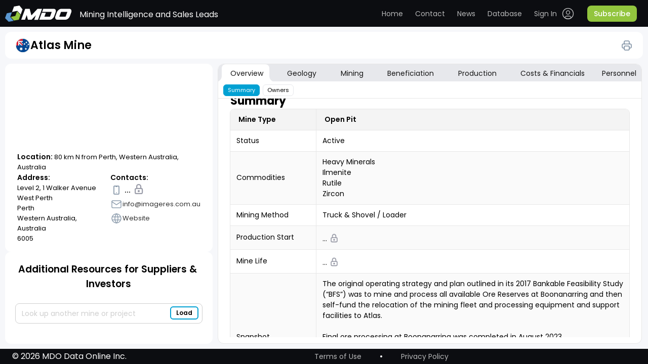

--- FILE ---
content_type: text/html; charset=utf-8
request_url: https://miningdataonline.com/property/3371/Boonanarring-Mine.aspx
body_size: 262728
content:



<!DOCTYPE html PUBLIC "-//W3C//DTD XHTML 1.0 Transitional//EN"
        "http://www.w3.org/TR/xhtml1/DTD/xhtml1-transitional.dtd">

<html xmlns="http://www.w3.org/1999/xhtml" data-settings="theme" theme="light">
<head id="PageHeader" >


	<title> Major Mines & Projects | Atlas Mine</title>
	
    <meta name="viewport" content="width=device-width, initial-scale=1, maximum-scale=1"/>
    <meta name="robots" content="index,follow"/>
	
    <meta name="description" content="Atlas Mine Open Pit Mine is located 80 km N from Perth, Western Australia, Australia"/>
    <meta name="keywords"    content="Mining Business Intelligence,Heavy Minerals Mine,Atlas Mine production,Atlas Mine geology,Atlas Mine mining methods,Atlas Mine mineral processing technologies,Atlas Mine operating costs,Atlas Mine management,Atlas Mine reserves"/>	
		  
    <link rel="stylesheet" href="/css_0428_2/jquery_ui_1.13.2.css"/>
    <link rel="stylesheet" type="text/css" href="/css_0428_2/variables.css"/>
    <link rel="stylesheet" type="text/css" href="/css_0428_2/table-common.css"/>
    <link rel="stylesheet" href="/css_0428_2/perfect-scrollbar_1.5.5.min.css"/>
    <link rel="stylesheet" type="text/css" href="/css_0428_2/header.css"/>
    <link rel="stylesheet" type="text/css" href="/css_0428_2/authorized-block.css"/>
    <link rel="stylesheet" type="text/css" href="/css_0428_2/authorized-block-mobile-bottom.css"/>
    <link rel="stylesheet" type="text/css" href="/css_0428_2/custom-scroll.css"/>
    <link rel="stylesheet" type="text/css" href="/css_0428_2/footer.css"/>
    <link rel="stylesheet" type="text/css" href="/css_0428_2/lock-icon.css"/>
    <link rel="stylesheet" type="text/css" href="/css_0428_2/table-tooltip.css"/>
    <link rel="stylesheet" type="text/css" href="/css_0428_2/main-content.css"/>
    <link rel="stylesheet" type="text/css" href="/css_0428_2/mdo.css"/>
    <link rel="stylesheet" type="text/css" href="/css_0428_2/auth.css"/>
    <link rel="stylesheet" type="text/css" href="/css_0428_2/not-authorized.css"/>
    <link rel="stylesheet" type="text/css" href="/css_0428_2/not-loaded-table.css"/>
    <link rel="stylesheet" type="text/css" href="/css_0428_2/operations-table.css"/>
    <link rel="stylesheet" type="text/css" href="/css_0428_2/overview-owners-table.css"/>
    <link rel="stylesheet" type="text/css" href="/css_0428_2/personal-table.css"/>
    <link rel="stylesheet" type="text/css" href="/css_0428_2/sidebar.css"/>
    <link rel="stylesheet" type="text/css" href="/css_0428_2/table-icons-block.css"/>
    <link rel="stylesheet" type="text/css" href="/css_0428_2/tabs.css"/>
    <link rel="stylesheet" type="text/css" href="/css_0428_2/list_login.css"/>
    <link rel="stylesheet" type="text/css" href="/css_0428_2/asset-profile.css"/>
    <link rel="stylesheet" type="text/css" href="/css_0428_2/asset-profile-sidebar.css"/>
    <link rel="stylesheet" type="text/css" href="/css_0428_2/asset-profile-table.css"/>
		<link rel="stylesheet" type="text/css" href="/css_0428_2/avatar.css"/>

		<link rel="stylesheet" type="text/css" href="/css_0428_2/tips-types.css"/>
		<link rel="stylesheet" type="text/css" href="/css_0428_2/account-settings.css"/>
    <link rel="stylesheet" type="text/css" href="/css_0428_2/themes.css"/>
    <link href="https://fonts.googleapis.com/css?family=Montserrat|Open+Sans" rel="stylesheet"/>
	
    <script type="text/javascript">
		var gmLat = '-31.195041';
		var gmLong = '115.811986';
		var gmZoom = 3;
	</script>
					

    <script src="/js_0428_2/jquery-3.6.0.js"></script>
    <script src="/js_0428_2/jquery_ui_1.13.2.js"></script>
    <script src="/js_0428_2/perfect-scrollbar_1.5.5.min.js"></script>
    <script src="/js_0428_2/printThis.js"></script>
    <script type="text/javascript" src="/js_0428_2/public-methods.js"></script>
    <script type="text/javascript" src="/js_0428_2/autocomplete.js"></script>
    <script type="text/javascript" src="/js_0428_2/dialog.js"></script>
    <script type="text/javascript" src="/js_0428_2/auth.js"></script>
    <script type="text/javascript" src="/js_0428_2/on-ready-functions.js"></script>
    <script type="text/javascript" src="/js_0428_2/selector.js"></script>
    <script type="text/javascript" src="/js_0428_2/tooltip.js"></script>
    <script type="text/javascript" src="/js_0428_2/tooltip-table.js"></script>
    <script type="text/javascript" src="/js_0428_2/tips-types.js"></script>
    <script src="/js_0428_2/map.js"></script>	

    <script type="text/javascript">
	
	
		var loggedIn = 0;
		if(0 == "1") {
			loggedIn = 1;
		}
		else{
			//signOut();		
		}	
	
	
				$(function () {
					$("#txtCompanySearch").autocomplete({
						source: function (request, response) {
							$.ajax({
								url: '/property/List.aspx/GetProperties',
								data: "{ 'prefix': '" + request.term + "'}",
								dataType: "json", type: "POST",
								contentType: "application/json; charset=utf-8",
								success: function (data) {
									response($.map(data.d, function (item) {
										return {
											label: item.split(':')[0],
											val: item.split(':')[1]
										}
									}))
								},
								//error: function (response) {alert(response.responseText);},
								failure: function (response) {alert(response.responseText);}
							});
						}, 
						select: function (e, i) {$("#hPropertyID").val(i.item.val);},
						minLength: 3
					});				
	
				});	

      // ---------------------------------------
      function CloseLogin() {
        document.getElementById('light').style.display = 'none';
        document.getElementById('fade').style.display = 'none';
      }

      function BackToLogin() {
        document.getElementById('id_login_column').style.display = 'block';
        document.getElementById('id_login_controls_container').style.display = 'block';
        document.getElementById('Login_LoginButton').style.display = 'block';

        document.getElementById('id_login_password_recovery_container').style.display = 'none';
        document.getElementById('recovery_button_container').style.display = 'none';
        //document.getElementById('btnBack').style.display='none';
        //document.getElementById('btnGetPassword').style.display='none';
        //document.getElementById('central_frame').style.background='white';
      }

      function ShowRecovery() {
        document.getElementById('id_login_column').style.display = 'none';
        document.getElementById('id_login_controls_container').style.display = 'none';
        document.getElementById('Login_LoginButton').style.display = 'none';

        document.getElementById('id_login_password_recovery_container').style.display = 'block';
        document.getElementById('recovery_button_container').style.display = 'block';
        //document.getElementById('btnBack').style.display='block';
        //document.getElementById('btnGetPassword').style.display='block';
      }

      function ShowLogin() {
        window.scrollTo(0, 0);
        document.getElementById('light').style.display = 'block';
        document.getElementById('fade').style.display = 'block';
        document.getElementById('id_login_column').style.background = '#ffffff';
      }

      // ---------------------------------------

      var showFieldSet = function (fsID) {
        $(fsID).css('display', 'block');
      }

      //////////////////////////////// //alert(e.item.val);  -- $('#txtCompaySearch').val(i.item.label);

      function getCookie(cname) {
        let name = cname + '=';
        let decodedCookie = decodeURIComponent(document.cookie);
        let ca = decodedCookie.split(';');
        for (let i = 0; i < ca.length; i++) {
          let c = ca[i];
          while (c.charAt(0) == ' ') {
            c = c.substring(1);
          }
          if (c.indexOf(name) == 0) {
            return c.substring(name.length, c.length);
          }
        }
        return '';
      }

      $(document).ready(function () {
        var k = 0;
		
		if ('1' == '0')
			showInfo('pnlUpdateInProgress');
				

        // -- Initial -- //
        $('#id_login_password_recovery_container').css('z-index', '0');
        $('#recovery_button_container').css('z-index', '0');
        BackToLogin();
        // ------------- //

        //$("#central_frame").css("width","1600px");
        // $("#hl_ProjectCosts").css("width","98px");

        // -------------- -------------- --------------
        $('#txtCompanySearch').focus(function () {
          $(this).autocomplete('search', '');   // Search for an empty string -> return all results
        });

        // ---------- Clear unconfirmed selection ---------- .filter(':radio')
        $('#form1 input').filter(':radio').on('change', function () {
          $('#txtCompanySearch').val('');
        });

        // -------------- -------------- --------------
        $('#btnSubmit').click(function () {
          var tbxSearch = $('[id$=txtCompanySearch]').val();
          if ($.trim(tbxSearch) != '') {
            ShowHelp();
            return false;
          } else {
            return true;
          }
        });

        //$('#txtCompanySearch').focusout(function() {$('#btnAdd').trigger('click');}) ;

        // ----------------------------

        //$('#list_menu').prepend('<div id="menu-button">Menu</div>');

          /* ------------------ passwordRecovery -------------------- */

        var passwordRecoveryFlag = '-';
        if (passwordRecoveryFlag == '0') {
          document.getElementById('light').style.display = 'block';
          document.getElementById('fade').style.display = 'block';
          ShowRecovery();
        }

        if (passwordRecoveryFlag == '1' || passwordRecoveryFlag == '2') {
          document.getElementById('light').style.display = 'block';
          document.getElementById('fade').style.display = 'block';
          BackToLogin();

          if (passwordRecoveryFlag == '1') {
            $('#hlForgotPassword').css('color', 'red');
            $('#hlForgotPassword').text('Password was sent to you.');

            $('#Login_UserName').val(' ');
            $('#Login_UserName').css('color', 'black');
          }
        }
		
		// --- Initial load - top bar refresh -
		if(loggedIn == 0) signOut();		
			

      });

    </script>

</head>
	<!-- Google tag (gtag.js) -->
	<script async src="https://www.googletagmanager.com/gtag/js?id=G-TM14X4BGDC"></script>
	<script>
	  window.dataLayer = window.dataLayer || [];

	  function gtag() {
		dataLayer.push(arguments);
	  }

	  gtag('js', new Date());

	  gtag('config', 'G-TM14X4BGDC');
	</script>

	<body>
	
<form method="post" action="./asset.aspx?pid=3371" id="form1">
<div class="aspNetHidden">
<input type="hidden" name="__EVENTTARGET" id="__EVENTTARGET" value="" />
<input type="hidden" name="__EVENTARGUMENT" id="__EVENTARGUMENT" value="" />
<input type="hidden" name="__VIEWSTATE" id="__VIEWSTATE" value="/[base64]/[base64]/[base64]/uqq9AHArw==" />
</div>

<script type="text/javascript">
//<![CDATA[
var theForm = document.forms['form1'];
if (!theForm) {
    theForm = document.form1;
}
function __doPostBack(eventTarget, eventArgument) {
    if (!theForm.onsubmit || (theForm.onsubmit() != false)) {
        theForm.__EVENTTARGET.value = eventTarget;
        theForm.__EVENTARGUMENT.value = eventArgument;
        theForm.submit();
    }
}
//]]>
</script>


<div class="aspNetHidden">

	<input type="hidden" name="__VIEWSTATEGENERATOR" id="__VIEWSTATEGENERATOR" value="306CCC3F" />
</div>

    <div id="divHideBtn" style="display:none;">
        <input type="submit" name="ctl00$btnFake" value="Button" id="btnFake"/>
    </div>
	
    <div id="light" class="white_content">
		
      <table id="Login" cellspacing="0" cellpadding="0" style="border-collapse:collapse;">
	<tr>
		<td>
          <div class="login_column" id="id_login_column">
            <ul class="login_list_items">
              <li class="login_header"><span>Data Access</span></li>
              <li class="login_under_header">
                
              </li>

              <li class="login_item">
                <img src="/images/contact_form_emaill.jpg" alt="Your Email" width="44" height="34"
                     class="login_form_prefix"/>
                <input name="Login$UserName" type="text" value="email address" id="Login_UserName" class="login_text_box" onclick="this.value=&#39;&#39;; style.color = &#39;black&#39;; " />
              </li>
              <li class="login_item">
                <img src="/images/contact_form_emaill.jpg" alt="Your Email" width="44" height="34"
                     class="login_form_prefix"/>
                <input name="Login$Password" type="text" value="password" id="Login_Password" class="login_text_box" onclick="this.value=&#39;&#39;; this.type=&#39;password&#39;;style.color = &#39;black&#39;; " />
              </li>

            </ul>
          </div>

          <div class="login_controls_container" id="id_login_controls_container">
            <div>
              <input id="Login_RememberMe" type="checkbox" name="Login$RememberMe" />
              Keep me signed in.
            </div>
            <a id="hlForgotPassword" href="javascript:void(0)" onclick="ShowRecovery()">Forgot your password?</a>
            <div class="icon_close">
              <a href="javascript:void(0)" onclick="CloseLogin()"><img src="/images/icon_close.png" alt="Close" width="16px"
                                                                       height="17px"></a>
            </div>
          </div>

          <div class="login_button_container" id="id_login_button_container">
            <input type="submit" name="Login$LoginButton" value="Log In" id="Login_LoginButton" class="login_button" />
          </div>
        </td>
	</tr>
</table>		

        <div class="login_password_recovery_container" id="id_login_password_recovery_container">
            <ul class="login_list_items">
                <li class="login_header"><span>Forgot Your Password?</span></li>
                <li class="recovery_under_header">
                    <span>Enter the email you signed up with and we'll email it to you.</span>
                </li>
                <li class="login_item" style="left:45px;margin-top:17px;margin-bottom:35px;">
                    <img src="/images/contact_form_emaill.jpg" alt="Your Email" width="44" height="34"
                         class="login_form_prefix"/>
                    <input name="ctl00$txtPasswordRecovery" type="text" value="email address" id="txtPasswordRecovery"
                           class="recovery_text_box" onclick="this.value=&#39;&#39;; style.color = &#39;black&#39;; "/>
                    <span id="UserIDRequired" title="User Name is required." style="visibility:hidden;">User Name is required. *
            </span>
                </li>
            </ul>
            <a href="javascript:void(0)" onclick="CloseLogin()"><img src="/images/icon_close.png" alt="Close"
                                                                     width="16px"
                                                                     height="17px" class="icon_close_recovery"></a>
            <span id="lblPasswordSentMessage"></span>
        </div>

        <div id="recovery_button_container">
            <div id="btnBack" class="login_button" onclick="BackToLogin();return true;" style="margin-left:-10px;">
                Back
            </div>
            <input type="submit" name="ctl00$btnGetPassword" value="Get Password"
                   onclick="javascript:WebForm_DoPostBackWithOptions(new WebForm_PostBackOptions(&quot;ctl00$btnGetPassword&quot;, &quot;&quot;, true, &quot;recovery&quot;, &quot;&quot;, false, false))"
                   id="btnGetPassword" class="login_button" style="margin-left:80px;width:120px;"/>
        </div>
    </div>
    <div id="fade" class="black_overlay"></div>




    <div class="main-content asset-profile" id="main">
      <div class="top-content">
        <header>
            <div class="header-content">
                <div class="header">
                    <button type="button" class="search-icon-mobile" onclick="toggleSidebarMobile()">
                        <span class="search-animated"></span>
                    </button>
                    <div class="logo-block">
                        <a href="/" class="logo"><img src="/images/logo.svg" alt="MDO" title="Mining Data Online"/></a><a id="loginDeskTop" class="sign-out" href="javascript:__doPostBack(&#39;loginDeskTop$ctl02&#39;,&#39;&#39;)" style="visibility:hidden;position:relative;float:right;display:none;">.</a>
                        <div class="top-slogan">Mining Intelligence and Sales Leads</div>
                    </div>
                    <button type="button" class="header-menu-button" onclick="toggleHeaderMenu()">
                        <span class="burger-animated"></span>
                    </button>
                    <nav class="top-menu authorized-user" id="header_nav">
                        <div class="top-menu-nav-wrapper">
                            <div class="user-auth-desktop">
                                <ul class="top-links main-nav">
                                    <!--button type="button" onclick="toggleTableLoader()">Toggle loader</button-->
                                    <li><a class="home" href="/">Home</a></li>
                                    <li><a class="contact" href="https://miningdataonline.com/#Contact">Contact</a>
                                    </li>
                                    <li><a class="news" href="https://miningdataonline.com/news.aspx">News</a></li>
                                    <li><a class="database" href="/assets.aspx?vw=1">Database</a></li>
                                </ul>
                                <ul class="top-links authorized-block">
                                    <li class="user-dropdown dropdown">
                                        <label for="user-menu"></label>
                                        <ul class="submenu">
																						<!-- <li onclick="accountSettingsOpen({ tab: 0 })">
																								<a href="#">
																								<span class="user-menu-icon"><img src="/icons/login.svg"/></span>
																								<span>Account</span>
																								</a>
																						</li> -->
																						<li onclick="accountSettingsOpen({ tab: 3 })">
																								<a href="#">
																								<span class="user-menu-icon"><img src="/icons/settings.svg"/></span>
																								<span>UI Settings</span>
																								</a>
																						</li>
																						<!--li onclick="accountSettingsOpen({ tab: 2 })"-->
																						<li >
																								<a href="/assets.aspx?vw=0">
																								<span class="user-menu-icon"><img
																												src="/icons/notifications.svg"/></span>
																								<span>Alerts</span>
																								</a>
																						</li>
                                            <li>
												<a href="javascript:__doPostBack('loginDeskTop$ctl00','')" >
													<span class="user-menu-icon"><img src="/icons/logout.svg"/></span><span>Sign Out</span>
												</a>											
												<!--a href="javascript:void(0)" onclick="signOut()"><span class="user-menu-icon"><img src="/icons/logout.svg"/></span><span>Sign Out</span></a-->
											</li>
                                        </ul>
                                    </li>
                                    <li class="user">
                                        <!--span class="avatar"><img src="/icons/avatar.svg" alt="Avatar"/></span-->
										
									   <data class="analyst" data-value="" data-color="1" data-status="0">
										  <svg width="36" height="36"  xmlns="http://www.w3.org/2000/svg">
											<circle class="state" cx="18" cy="18" r="18" fill="#02A1D3"/>
										  </svg>
										</data>										
										
                                        <p class="user-name mobile-only">. </p>
                                    </li>
                                </ul>
                                <ul class="top-links top-links-not-auth">
                                    <li class="login">
                                        <a href="javascript:void(0)"
                                           onclick="signIn()">
                                            <span>Sign In</span>
                                            <span class="login-icon"><img src="/icons/login.svg"/></span>
                                            <span class="login-icon-focus"><img src="/icons/login-focus.svg"/></span>
                                        </a>
                                    </li>
                                    <li class="nav-button-demo mobile-only signIn-modal-button-demo btn">
                                        <a href="#"><span>Request a demo</span></a>
                                    </li>
                                    <li>
										<a class="subscribe-button btn" href="https://miningdataonline.com/#Subscribe"><span>Subscribe</span></a>
                                    </li>
                                </ul>
								<div id="pnlUpdateInProgress" class="dialog" >
									<h3 class="signIn-modal-title">We are currently reviewing Atlas Mine data. <br /><br /><br />All information was temporary removed from its profile.<br /><br /><br />Please re-visit the page after we finish updating it.</h3>
								</div>								
                                <div id="MainBody_Overview_pnlSignIn" class="dialog">

                                    <form onsubmit="signInSubmit()" class="signIn-modal-form">
                                        <h3 class="signIn-modal-title">Sign In</h3>
										
										
                                        <div class="signIn-modal-header_mobile">
                                            <img
                                                    src="/icons/back.svg"
                                                    alt="Back"
                                                    class="signIn-modal-header_mobile-icon"
																										onclick="closeSignInModalWindow('.isSignInModalPosition', 'MainBody_Overview_pnlSignIn', false, false, true)"
                                            />
                                            <h3 class="signIn-modal-header_mobile-title">Sign In</h3>
                                        </div>
										
										
				  										
										
                                        <div class="signIn-modal-fields">
                                            <input
                                                    id="signIn-email"
                                                    type="email"
                                                    placeholder="Email"
                                                    class="signIn-modal-fields-input"
                                            />
                                            <input
                                                    id="signIn-password"
                                                    type="password"
                                                    placeholder="Password"
                                                    class="signIn-modal-fields-input"
                                            />
                                        </div>
                                        <div class="signIn-modal-options">
                                            <label
                                                    for="signIn-checkbox"
                                                    class="signIn-modal-options-check"
                                                    onclick="checkBoxHandler(); return false;"
                                            >
                                                <input
                                                        id="signIn-checkbox"
                                                        type="checkbox"
                                                        class="signIn-modal-options-check-input"
                                                />
                                                keep me signed ...
                                            </label>
                                            <button type="button" class="signIn-modal-options-forgotPassword" onclick="signInSubmit()">
                                                Forgot password?
                                            </button>
                                        </div>
                                        <button type="submit" class="signIn-modal-button" onclick="signInSubmit()">
                                            <img src="/icons/login-black.svg" alt="Sign In" class="signIn-modal-button-icon" />
                                            <span class="signIn-modal-button-text">Sign In</span>
                                        </button>
                                        <div class="signIn-modal-button-wrapper">
                                            <a href="#" class="nav-button-demo mobile-only signIn-modal-button-demo btn"
                                            ><span>Request a demo</span>
                                            </a>
											<a class="subscribe-button btn signIn-modal-button-subscribe" href="https://miningdataonline.com/#Subscribe"><span>Subscribe</span></a>
                                        </div>
                                    </form> <!-- forma" -->
                                </div>
																<div id="MainBody_Overview_pnlSettings" class="dialog">
																	<div class="signIn-modal-form">
																		<h3 class="signIn-modal-title">Settings</h3>
																		<div class="signIn-modal-header_mobile">
																				<img
																						src="/icons/back.svg"
																						alt="Back"
																						class="signIn-modal-header_mobile-icon"
																						onclick="closeSignInModalWindow('.isSettingsMenuModalPosition', 'MainBody_Overview_pnlSettings', false, false, true)"
																				/>
																				<h3 class="signIn-modal-header_mobile-title">Settings</h3>
																		</div>
																		<div class="signIn-modal-fields">
																				<ul class="top-links main-nav">
																						<!-- <li onclick="accountSettingsOpen({ tab: 0, isMobile: true })">
																								<a class="home" href="#">Account</a>
																						</li>
																						<li onclick="accountSettingsOpen({ tab: 1, isMobile: true })">
																								<a class="contact goToContact" href="#">Subscription</a>
																						</li>
																						<li onclick="accountSettingsOpen({ tab: 2, isMobile: true })">
																								<a class="news" href="#">Notifications</a>
																						</li> -->
																						<li onclick="accountSettingsOpen({ tab: 3, isMobile: true })">
																								<a class="database" href="#">UI Settings</a>
																						</li>
																				</ul>
																		</div>
																	</div>
																</div>
                            </div>
                            <div class="user-auth">
                                <div
                                        class="not-auth-user"
                                >
                                    <ul class="top-links main-nav">
																			<li class="user">
																				<!--span class="avatar"><img src="/icons/avatar.svg" alt="Avatar"/></span>
																		<p class="user-name mobile-only">Cameron Williamson</p-->

																				<span class="avatar">

																						<data class="analyst" data-value="" data-color="1" data-status="0">
																								<svg width="36" height="36" xmlns="http://www.w3.org/2000/svg">
																										<circle class="state" cx="18" cy="18" r="18" fill="#02A1D3" />
																								</svg>
																						</data>
																				</span>
																				<p class="user-name mobile-only" style="margin-top: 20px;"></p>


																		</li>
                                        <li><a class="home" href="/">Home</a></li>
                                        <li>
                                            <a class="contact" href="https://miningdataonline.com/#Contact"
                                            >Contact</a
                                            >
                                        </li>
                                        <li>
                                            <a class="news" href="https://miningdataonline.com/news.aspx" >News</a>
                                        </li>
                                        <li>
                                            <a class="database" href="/assets.aspx?vw=1">Database</a>
                                        </li>

																				<li>
																					<a class="settings" onclick="signIn('settingsMenu')">
																							<span>Settings</span>
																					</a>
																				</li>
																				<li>
																						<a class="sign-out" href="javascript:__doPostBack('loginDeskTop$ctl00','')">
																								<span>Sign Out</span>
																						</a>
																				</li>
                                    </ul>
                                    <!-- <ul class="top-links authorized-block-mobile mobile-only">
																				<li>
																					<a class="settings" onclick="signIn('settingsMenu')">
																						<span>Settings</span>
																					</a>
																				</li>
                                        <li>
																					<a href="javascript:__doPostBack('loginDeskTop$ctl00','')" class="sign-out" ><span>Sign Out</span></a>											
                                            <a class="sign-out" href="javascript:void(0)" onclick="signOut()" ><span>Sign Out</span></a>
                                        </li>
                                        <li>
                                            <a class="nav-button-demo btn" href="#"><span>Request a demo</span></a>
                                        </li>
                                        <li>
											<a class="nav-button btn" href="https://miningdataonline.com/#Subscribe"><span>Subscribe</span></a>
                                        </li>
                                    </ul> -->
                                </div>
                                <div class="auth-user">
                                    <ul class="top-links main-nav">
                                        <li><a class="home" href="/">Home</a></li>
                                        <li>
                                            <a class="contact" href="https://miningdataonline.com/#Contact"
                                            >Contact</a
                                            >
                                        </li>
                                        <li>
                                            <a
                                                    class="news"
                                                    href="https://miningdataonline.com/news.aspx"
                                            >News</a
                                            >
                                        </li>
                                        <li>
                                            <a class="database" href="/assets.aspx?vw=1">Database</a>
                                        </li>
                                    </ul>
                                    <mdo-auth></mdo-auth>
                                    <ul class="top-links top-links-not-auth">
                                        <li class="login">
                                            <a href="javascript:void(0)" onclick="signIn()">
                                                <span>Sign In</span>
                                                <span class="login-icon"><img src="/icons/login.svg"/></span>
                                                <span class="login-icon-focus"
                                                ><img src="/icons/login-focus.svg"
                                                /></span>
                                            </a>
                                        </li>
                                        <li class="nav-button-demo mobile-only">
                                            <a class="btn" href="#"><span>Request a demo</span></a>
                                        </li>
                                        <li>
											<a class="subscribe-button btn" href="https://miningdataonline.com/#Subscribe"><span>Subscribe</span></a>
                                        </li>
                                    </ul>
                                </div>
                            </div>
                        </div>
                    </nav>
                </div>
            </div>
        </header>
        <div class="asset-profile-title">
          <div>
							<div id="pnlTpsTitle" data-type-tips="">
	
								<div class="asset-label-wrap tips-box">
									<div class="asset-label">				  
										<span id="lblFlag" class="icon flag mobile-tooltip"><img id="imgFlag" src="/icons/flags/AU.svg" alt="Australia" align="left" /></span>				  
									</div>
									<h1>Atlas Mine</h1>
								</div>
							
</div>
              <div class="print-btn" id="print-btn">
                  <img src="/icons/Print.svg">
              </div>
          </div>
        </div>

        <div class="tabs tabs-assets">
          <div class="mobile-only mobile-label-tab-wrapper">
            <button
              type="button"
              id="tab_label"
              class="mobile-label-tab"
              onclick="tabsMobileToggle()"
            >Overview</button>
            <div class="info-icon lock-tooltip">
              <button type="button" onclick="showInfo('Table_Overview_infoVideo')">
                <img src="../../icons/info.svg" alt="info" />
              </button>
              <div class="tooltip-text">
                <div>Click for more information</div>
              </div>
            </div>
          </div>
        </div>

      </div>
      <div class="main-container">
        <div class="sidebar-assets">
          <div style="height: 100%">
              <div class="sidebar-wrapper">
                <div class="asset-label-wrap print-only">
                    <div class="asset-label">
                      <span id="MainBody_Contacts_GridViewSample_lblFlag_1" class="icon flag single-operation mobile-tooltip">
                        <img id="MainBody_Contacts_GridViewSample_imgFlag_1" src="/icons/flags/AU.svg" alt="Australia" align="left">
                      </span>
                    </div>
                    <h1>Atlas Mine</h1>
                </div>
                <div class="sidebar-map">
                  <div id="map">
										<gmp-map id="map_gmp" style="visibility:hidden;width:1px;height:1px;" ></gmp-map>
									</div>
                  <div class="sidebar-data">
                    <p class="sidebar-data-location">
                      <b class="location">Location:</b> 80 km N from Perth, Western Australia, Australia
                    </p>
                    <div class="sidebar-data-contacts">
                      <div class="sidebar-data-contacts-wrapper">
                        <h4 class="sidebar-data-contacts-wrapper-title">Address:</h4>
                        <p class="sidebar-data-contacts-wrapper-text">Level 2, 1 Walker Avenue West Perth<br />Perth<br />Western Australia, Australia<br />6005</p>
                      </div>
                      <div class="sidebar-data-contacts-wrapper">
                        <h4 class="sidebar-data-contacts-wrapper-title">Contacts:</h4>
                        <ul class="sidebar-data-contacts-list">
                          <li><img src="/icons/phone.svg" alt="Phone" /> &nbsp;...&nbsp; <img src="/icons/lock.svg" alt="Lock" width="8px" style="position:relative;top:-2px;" /></li>
						  
						  <li><a href="mailto:info@imageres.com.au"><img src="/icons/email.svg" alt="Email" /><span>info@imageres.com.au</span></a></li>
						  <li><a href="https://imageres.com.au/projects/atlas/"><img src="/icons/website.svg" alt="Website" /><span>Website</span></a></li>
                        </ul>
                      </div>
                    </div>
                  </div>
                </div>
                <div class="sidebar-resources">
                  <h2>Additional Resources for Suppliers & Investors</h2>
                  <div class="sidebar-autocomplete">
                    <!--input placeholder="Look up another mine or project" id="additionalResourcesSearch" type="text" /-->
                    <!--button class="btn-add btn" type="button" onclick="btnLoadClick()">
                      <span>Load</span>
                    </button-->
					
					<input ID="txtCompanySearch" name="txtCompanySearch" type="text" size="30" placeholder="Look up another mine or project" />

					<input type="submit" name="btnAdd" value="Load" id="btnAdd" class="btn-add btn" style="height:26px;width:53px;display: none;" />
					<button class="btn-add btn" type="button" onclick="$('#btnAdd').trigger('click');"><span>Load</span></button>
					
					<input type="hidden" name="hPropertyID" id="hPropertyID" />						
					
                  </div>
                  <div class="resources-wrapper">
                    <div id="sidebar-resources" class="sidebar-resources-list custom-scroll">
                        <div class="sidebar-resources-list-item">
                          <img src="/images/arDrilling.jpg" alt="" />
                          <div class="sidebar-resources-list-item-text">
                            <a class="link-heading" target="_blank" href="https://miningdataonline.com/news.aspx?cmid=1,2&grade=31&ord=1&ntid=17,25"><h3>Drill results over 30 g/t Au</h3></a>
							<!--a class="link-heading" target="_blank" href="https://minesandprojects.com/news.aspx?cmid=1,2&grade=31&ord=1&ntid=17,25"><h3>Drill results over 30 g/t Au</h3></a-->
                            <p>
                              Stay on top of the latest gold discoveries. <br />Examine the latest updates on drilling outcomes spanning various commodities.
                            </p>
                          </div>
                        </div>
                        <div class="sidebar-resources-list-item">
                          <img src="/images/arLargestMA.jpg" alt="" />
                          <div class="sidebar-resources-list-item-text">
                            <a class="link-heading" target="_blank" href="https://miningdataonline.com/assets.aspx?lids=2,3&tids=1,5&sids=7&ssids=1,2&ts=24&vw=24&obc=on"><h3>Largest mines in the Americas</h3></a>
                            <p>
                              Mining scale, mining and mill throughput capaciites.<br />Full profiles of select mines and projects.
                            </p>
                          </div>
                        </div>
                        <div class="sidebar-resources-list-item">
                          <img src="/images/arDeepest.jpg" alt="" />
                          <div class="sidebar-resources-list-item-text">
                            <a class="link-heading" target="_blank" href="https://miningdataonline.com/assets.aspx?ts=15&vw=24"><h3>Deepest underground mines</h3></a>
                            <p>
                              Shaft depth, mining scale, backfill type and mill throughput data.<br />Full profiles of select mines and projects.
                            </p>
                          </div>
                        </div>
						
                        <div class="sidebar-resources-list-item">
                          <img src="/images/arCamp.jpg" alt="" />
                          <div class="sidebar-resources-list-item-text">
                            <a class="link-heading" target="_blank" href="https://miningdataonline.com/assets.aspx?ssids=1,2&ts=14&fm=0&fmids=300&vw=14"><h3>Mines with autonomous mobile equipment</h3></a>
                            <p>
                              Equipment type, model, size and quantity.<br />Full profiles of select mines and projects.
                            </p>
                          </div>
                        </div>						
						
                        <div class="sidebar-resources-list-item">
                          <img src="/images/res_img.png" alt="" />
                          <div class="sidebar-resources-list-item-text">
                            <a class="link-heading" target="_blank" href="https://miningdataonline.com/assets.aspx?ts=8&vw=8"><h3>Largest mines with remote camps</h3></a>
                            <p>
                              Camp size, mine location and contacts.<br />Full profiles of select mines and projects.
                            </p>
                          </div>
                        </div>
						
                        <!--div class="sidebar-resources-list-item">
                          <img src="/images/res_img.png" alt="" />
                          <div class="sidebar-resources-list-item-text">
                            <a class="link-heading" target="_blank" href="#"><h3>Permitting and construction projects</h3></a>
                            <p>
                              Projects at the permitting or construction stage. Full profiles of select projects.
                            </p>
                          </div>
                        </div-->
						
                        <!--div class="sidebar-resources-list-item">
                          <img src="/images/res_img.png" alt="" />
                          <div class="sidebar-resources-list-item-text">
                            <a class="link-heading" target="_blank" href="#"><h3>Drill results over 30 g/t Au</h3></a>
                            <p>
                              Stay on top of recent discoveries. Search drill results by
                              commodity and grade.
                            </p>
                          </div>
                        </div-->
                        
 
                    </div>
                    <div class="resources-shadow-top" id="blur-res-top"></div>
                    <div class="resources-shadow-bottom" id="blur-res-bottom"></div>
                  </div>
                </div>
              </div>
              <script>
                document.dispatchEvent(selectorEvent);
                document.dispatchEvent(autocompleteEvent);
              </script>
          </div>
        </div>
        <main class="main-assets" id="print">
          <div class="tabs">
    
            <div id="list_menu" class="list-menu" data-settings="elements_pos">
              <div class="mobile-only mobile-header">
                <h3 class="tabs-title">Categories</h3>
                <button
                  type="button"
                  class="tabs-modal-close"
                  onclick="tabsMobileToggle()"
                >
                  <img src="../../icons/close.svg" alt="close" />
                </button>
              </div>
              <div class="tabs-main-menu-wrapper">
                <ul class="tabs-main-menu tabs-assets">

									

									<!-- Overview -->
                  <li onmouseenter="tabOnHover(this)" onmouseleave="tabOnLeave(this)" class="open">
                    <div class="tabs-main-wrapper">
                      <a id="overview_link" href="#overview" onclick="setActiveLinkedTab(['summary', 'owners', 'contractors'], 'overview_link')">Overview</a>
                      <div class="tab-bg"></div>
                    </div>
                    <ul class="tabs-sub-menu">
                      <li data-tab="summary" class="open">
                        <a id="commodity-production_link" href="#overview" onclick="setSubLinkedTab(['summary', 'owners', 'contractors'], 'overview_link', 'commodity-production_link')">Summary</a>
                      </li>
                      <li data-tab="owners">
                        <a id="owners_link" href="#owners" onclick="setSubLinkedTab(['summary', 'owners', 'contractors'], 'overview_link', 'owners_link')">Owners</a>
                      </li>
					  					
                    </ul>
										<div class="info-icon lock-tooltip">
											<button type="button" onclick="showInfo('Table_Overview_infoVideo')">
												<img src="../../icons/info.svg" alt="info">
											</button>
											<div class="tooltip-text">
												<div>Click for more information</div> 
											</div>
										</div>
                  </li>



									<!-- Geology -->
                  <li onmouseenter="tabOnHover(this)" onmouseleave="tabOnLeave(this)">
                    <div class="tabs-main-wrapper">
                      <a id="geology_link" href="#geology" onclick="setActiveLinkedTab(['depositType', 'reservesResourses'], 'geology_link')">Geology</a>
                      <div class="tab-bg"></div>
                    </div>
                    <ul class="tabs-sub-menu">
                      <li data-tab="deposit-type">
                        <a href="#deposit-type" onclick="setSubLinkedTab(['depositType', 'reservesResourses'], 'geology_link', 'deposit-type')">Deposit Type</a>
                      </li>
                      <li data-tab="reserves-resources">
                        <a href="#Reserves" onclick="setSubLinkedTab(['depositType', 'reservesResourses'], 'geology_link', 'reserves-resources')">Reserves & Resources</a>
                      </li>
                    </ul>
										<div class="info-icon lock-tooltip">
											<button type="button" onclick="showInfo('Table_Overview_infoVideo')">
												<img src="../../icons/info.svg" alt="info">
											</button>
											<div class="tooltip-text">
												<div>Click for more information</div>
											</div>
										</div>
                  </li>



									<!-- Mining -->
                  <li onmouseenter="tabOnHover(this)" onmouseleave="tabOnLeave(this)">
                    <div class="tabs-main-wrapper">
                      <a id="mining_link" href="#mining" onclick="setActiveLinkedTab(['miningMethods', 'heavyMobileEquipment'], 'mining_link')">Mining</a>
                      <div class="tab-bg"></div>
                    </div>
                    <ul class="tabs-sub-menu">
                      <li data-tab="miningAnchor">
                        <a href="#miningAnchor" onclick="setSubLinkedTab(['miningMethods', 'heavyMobileEquipment'], 'mining_link', 'miningAnchor')">Mining</a>
                      </li>
											<li data-tab="heavy-mobile-equipment">
                        <a href="#heavy-mobile-equipment" onclick="setSubLinkedTab(['miningMethods', 'heavyMobileEquipment'], 'mining_link', 'heavy-mobile-equipment')">Heavy Mobile Equipment</a>
                      </li>	
                    </ul>
										<div class="info-icon lock-tooltip">
											<button type="button" onclick="showInfo('Table_Overview_infoVideo')">
												<img src="../../icons/info.svg" alt="info">
											</button>
											<div class="tooltip-text">
												<div>Click for more information</div>
											</div>
										</div>
                  </li>



									<!-- Ore Processing  -->
                  <li onmouseenter="tabOnHover(this)" onmouseleave="tabOnLeave(this)">
                    <div class="tabs-main-wrapper">
                      <a id="operations_link" href="#comminution" onclick="setActiveLinkedTab(['crushingMethods', 'processingMethods', 'pipelines'], 'operations_link')">Beneficiation</a>
                      <div class="tab-bg"></div>
                    </div>
                    <ul class="tabs-sub-menu">		  
                      <li data-tab="crushing-methods">
                        <a href="#crushing-methods" onclick="setSubLinkedTab(['crushingMethods', 'processingMethods', 'pipelines'], 'operations_link', 'crushing-methods')">Comminution</a>
                      </li>			
                      <li data-tab="processing">
                        <a href="#processing" onclick="setSubLinkedTab(['crushingMethods', 'processingMethods', 'pipelines'], 'operations_link', 'processing')">Processing</a>
                      </li>
  										  
                      <!--li data-tab="ghg-emissions">
                        <a href="#ghg-emissions" onclick="setSubLinkedTab(['crushingMethods', 'processingMethods', 'pipelines'], 'operations_link', 'ghg-emissions')">GHG Emissions</a>
                      </li-->
                    </ul>
										<div class="info-icon lock-tooltip">
											<button type="button" onclick="showInfo('Table_Overview_infoVideo')">
												<img src="../../icons/info.svg" alt="info">
											</button>
											<div class="tooltip-text">
												<div>Click for more information</div>
											</div>
										</div>
                  </li>



									<!-- Production -->
                  <li onmouseenter="tabOnHover(this)" onmouseleave="tabOnLeave(this)">
                    <div class="tabs-main-wrapper">
                      <a id="production_link" href="#production" onclick="setActiveLinkedTab(['commodityProduction', 'miningMetrics'], 'production_link')">Production</a>
                      <div class="tab-bg"></div>
                    </div>
                    <ul class="tabs-sub-menu">
                      <li data-tab="production">
                        <a href="#production" onclick="setSubLinkedTab(['commodityProduction', 'miningMetrics'], 'production_link', 'commodity-production')">Commodity Production</a>
                      </li>
                      <li data-tab="oreProduction">
                        <a href="#oreProduction" onclick="setSubLinkedTab(['commodityProduction', 'miningMetrics'], 'production_link', 'oreProduction')">Operating Metrics</a>
                      </li>
                    </ul>
										<div class="info-icon lock-tooltip">
											<button type="button" onclick="showInfo('Table_Overview_infoVideo')">
												<img src="../../icons/info.svg" alt="info">
											</button>
											<div class="tooltip-text">
												<div>Click for more information</div>
											</div>
										</div>
                  </li>



									<!-- Costs & Financials -->
                  <li onmouseenter="tabOnHover(this)" onmouseleave="tabOnLeave(this)">
                    <div class="tabs-main-wrapper">
                      <a id="costs-financials_link" href="#production-costs" onclick="setActiveLinkedTab(['productionCosts', 'miningCosts', 'projectCosts', 'mineFinancials'], 'costs-financials_link')">Costs & Financials</a>
                      <div class="tab-bg"></div>
                    </div>
                    <ul class="tabs-sub-menu">
                      <li data-tab="production-costs">
                        <a href="#production-costs" onclick="setSubLinkedTab(['productionCosts', 'miningCosts', 'projectCosts', 'mineFinancials'], 'costs-financials_link', 'production-costs')">Production Costs</a>
                      </li>
					  										  
                      <li data-tab="mine-financials">
                        <a href="#mine-financials" onclick="setSubLinkedTab(['productionCosts', 'miningCosts', 'projectCosts', 'mineFinancials'], 'costs-financials_link', 'mine-financials')">Mine Financials</a>
                      </li>
					  					
                    </ul>
										<div class="info-icon lock-tooltip">
											<button type="button" onclick="showInfo('Table_Overview_infoVideo')">
												<img src="../../icons/info.svg" alt="info">
											</button>
											<div class="tooltip-text">
												<div>Click for more information</div>
											</div>
										</div>
                  </li>



									<!-- Equipment & Infrastructure -->
                  <li onmouseenter="tabOnHover(this)" onmouseleave="tabOnLeave(this)" hidden>
                    <div class="tabs-main-wrapper">
                      <a id="infrastructure_link" href="#heavy-mobile-equipment" onclick="setActiveLinkedTab(['mills', 'pipelines'], 'infrastructure_link')">Equipment & Infrastructure</a>
                      <div class="tab-bg"></div>
                    </div>
                    <ul class="tabs-sub-menu">
                      <li data-tab="crushing-methods">
                        <a href="#crushing-methods" onclick="setSubLinkedTab(['mills', 'pipelines'], 'infrastructure_link', 'crushing-methods')">Crushers & Mills</a>
                      </li>	
					  
                      <!--li data-tab="power-supply">
                        <a href="#power-supply" onclick="setSubLinkedTab(['powerSupply', 'waterSupply', 'pipelines', 'conveyors'], 'infrastructure_link', 'power-supply')">Power Supply</a>
                      </li-->
					  
                      <!--li data-tab="conveyors">
                        <a href="#conveyors" onclick="setSubLinkedTab(['conveyors', 'pipelines'], 'infrastructure_link', 'conveyors')">Conveyors</a>
                      </li-->					  
					  
                      <!--li data-tab="water-supply">
                        <a href="#water-supply" onclick="setSubLinkedTab(['powerSupply', 'pipelines', 'conveyors'], 'infrastructure_link', 'water-supply')">Water Supply</a>
                      </li-->
					  					
                    </ul>
										<div class="info-icon lock-tooltip">
											<button type="button" onclick="showInfo('Table_Overview_infoVideo')">
												<img src="../../icons/info.svg" alt="info">
											</button>
											<div class="tooltip-text">
												<div>Click for more information</div>
											</div>
										</div>
                  </li>

									

									<!-- Personnel -->
                  <li onmouseenter="tabOnHover(this)" onmouseleave="tabOnLeave(this)">
                    <div class="tabs-main-wrapper">
                      <a id="personnel_link" href="#mine-management" onclick="setActiveLinkedTab(['mineManagement', 'workforce'], 'personnel_link')">Personnel</a>
                      <div class="tab-bg"></div>
                    </div>
                    <ul class="tabs-sub-menu">
                      <li data-tab="mine-management">
                        <a href="#mine-management" onclick="setSubLinkedTab(['mineManagement', 'workforce'], 'personnel_link', 'mine-management')">Mine Management</a>
                      </li>
                      <li data-tab="workforce">
                        <a href="#workforce" onclick="setSubLinkedTab(['mineManagement', 'workforce'], 'personnel_link', 'workforce')">Workforce</a>
                      </li>
                    </ul>
										<div class="info-icon lock-tooltip">
											<button type="button" onclick="showInfo('Table_Overview_infoVideo')">
												<img src="../../icons/info.svg" alt="info">
											</button>
											<div class="tooltip-text">
												<div>Click for more information</div>
											</div>
										</div>
                  </li>			
									

				  
				  				


				  
                </ul>
              </div>
            </div>
          </div>
          <div
            id="Table_Overview_infoVideo"
            class="dialog"
            data-title="Owners"
            data-src="https://www.youtube.com/embed/ly36kn0ug4k"
          >
            <div class="video-wrapper">
              <iframe
                width="99%"
                height="99%"
                title="YouTube video player"
                frameborder="0"
                allow="accelerometer; clipboard-write; encrypted-media; gyroscope; picture-in-picture; web-share"
                allowfullscreen
              >
              </iframe>
            </div>
          </div>
          <script>
            document.dispatchEvent(dialogEvent);
            document.dispatchEvent(tooltipEvent);
          </script>
          
            <div class="asset-croll-container custom-scroll">
              <div class="asset-profile-table-wrapper">
			  
			  <!-- ==================================== Overview ============================================== -->

                <div class="asset-profile-table anchor" id="overview">
                  <h2 class="asset-profile-table-title">Summary</h2>
									<div class="table-container custom-scroll-desktop fixed-layout-table" style="">
										<table>
											<thead>								
												<tr><th class="bold" style="width: 170px">Mine Type</th><th style="width: auto">Open Pit</th></tr>
											</thead>
											<tbody>								
												
													
												<tr><td class="align-left bold" >Status</td><td class="align-left">Active</td></tr>												
												<tr>
													<td class="align-left bold">Commodities</td>
													<td class="align-left"><ul id="blCommodity" class="mining-method">
	<li>Heavy Minerals</li><li>Ilmenite</li><li>Rutile</li><li>Zircon</li>
</ul></td>
												</tr>
												
												<tr>
													<td class="align-left bold">Mining Method</td>
													<td class="align-left"><ul id="blMiningMethod" class="mining-method">
	<li>Truck &amp; Shovel / Loader</li>
</ul></td>
												</tr>
												<tr><td class="align-left bold" >Production Start</td><td class="align-left">... <img src="/icons/lock.svg" alt="Lock" width="20px" style="position:relative;top:4px;" /></td></tr><tr><td class="align-left bold" >Mine Life</td><td class="align-left">... <img src="/icons/lock.svg" alt="Lock" width="20px" style="position:relative;top:4px;" /></td></tr>
												<tr><td class="align-left bold" >Snapshot</td><td class="align-left">The original operating strategy and plan outlined in its 2017 Bankable Feasibility Study (“BFS”) was to mine and process all available Ore Reserves at Boonanarring and then self-fund the relocation of the mining fleet and processing equipment and support facilities to Atlas.<br /><br />Final ore processing at Boonanarring was completed in August 2023.<br /><br />In Q4 2024, the processing plant and equipment from Boonanarring was successfully relocated to Atlas, and construction is nearing completion. First heavy mineral concentrate was achieved in February 2025 as part of early-stage commissioning.</td></tr>
												
												
											</tbody>
										</table>						
									</div>				  
                </div>				
				
                <div class="asset-profile-table anchor" id="owners">
                  <div class="asset-profile-table-header anchor" >
                    <h3 class="asset-profile-table-title">Owners</h3>
                    <a href="https://minedocs.com/29/Image-Resources-AR-2024.pdf" target="_blank" style=""><span>Source</span><img src="/icons/document.svg" alt="Source" /></a>
                  </div>				
				  
									<div class="table-container custom-scroll-desktop fixed-layout-table">
										<div>
	<table class="centered-head" cellspacing="0" rules="all" border="1" id="gvOwners" style="border-collapse:collapse;">
		<tr>
			<th scope="col" style="width:170px;">Company</th><th scope="col">Interest</th><th scope="col">Ownership</th>
		</tr><tr>
			<td class="align-center">
														
														<a id="gvOwners_hl_CompanyName_0" class="link-heading" href="http://www.imageres.com.au/" target="_blank">Image Resources NL</a>
														<span id="gvOwners_lblOperator_0"></span>	
													</td><td class="align-center">
														<span id="gvOwners_lblInterest_0">100 %</span>
													</td><td class="align-center">
														<span id="gvOwners_lblOwnership_0">Indirect</span>
													</td>
		</tr>
	</table>
</div>
									</div>
									<div class="asset-profile-table-description">
										Image Resources NL fully owns the Atlas mineral sands project and the past-producing Boonanarring mine.
									</div>

									
				  
									
				  

									<script language="javascript">
								
									
											$(document).ready(function () {
										// -- add class to autogenerated blank div -- --  
										$("#gvContractors").parent().addClass('table-container custom-scroll-desktop fixed-layout-table');
										$("#gvvReserves").parent().addClass('table-container custom-scroll-desktop fixed-layout-table');
										$("#gvMills").parent().addClass('table-container custom-scroll-desktop fixed-layout-table');
										$("#gvGrade").parent().addClass('table-container custom-scroll-desktop fixed-layout-table');
										$("#gvPipelines").parent().addClass('table-container custom-scroll-desktop fixed-layout-table');
										$("#gvvWater").parent().addClass('table-container custom-scroll-desktop fixed-layout-table');
										$("#gvvProduction").parent().addClass('table-container custom-scroll-desktop fixed-layout-table');
										$("#gvvOreProduction").parent().addClass('table-container custom-scroll-desktop fixed-layout-table');
										$("#gvCosts").parent().addClass('table-container custom-scroll-desktop fixed-layout-table');
										$("#gvMiningCosts").parent().addClass('table-container custom-scroll-desktop fixed-layout-table');
										$("#gvRevenue").parent().addClass('table-container custom-scroll-desktop fixed-layout-table');
										$("#gvProjectCosts").parent().addClass('table-container custom-scroll-desktop fixed-layout-table table-container-short');
										$("#gvFleet").parent().addClass('table-container custom-scroll-desktop fixed-layout-table');
										$("#gvPersonnel").parent().addClass('table-container custom-scroll-desktop fixed-layout-table');
										
										$("#gvStaff").parent().addClass('table-container custom-scroll-desktop fixed-layout-table');
										//$("#gvStaff").parent().before("<h3 class='asset-profile-table-title' id='workforce'>Workforce 1</h3>");
										
										$("#gvDocuments").parent().addClass('table-container custom-scroll-desktop fixed-layout-table table-container-short');
										
											});
									</script>					  
									<!--div class="table-container custom-scroll-desktop fixed-layout-table" -->
						
									<div>

</div>
                </div>
				
				
				<!-- ==================================== Gelology ============================================== -->
				
				<div id="pnlDepositSource" class="asset-profile-table-header text-source">
	
					<a href="https://minedocs.com/27/Atlas-MR-12212022.pdf#page=27" target="_blank"><span>Source</span><img src="/icons/document.svg" alt="Source" /></a>
				
</div>


				<div class="asset-profile-table anchor" id="geology">
				  <h2 class="asset-profile-table-title anchor" id="deposit-type">Deposit type</h2>
					<ul id="blDepositType" class="asset-profile-table-list">
	<li>Mineral sands</li>
</ul>
				</div>
				<div class="asset-profile-table anchor" id="" style="">
                  <h4 class="asset-profile-table-title anchor" id="">
                    Summary:
                  </h4>	
				  <p class="asset-profile-table-text">Atlas<br />Atlas is hosted in the Perth Basin, in surficial marine sediments eroded into Cretaceous basal sediments during the Pleistocene marine transgressions.<br /><br />The host sediments consist of unconsolidated well sorted sands and clayey sands, sitting over basal sediments of very fine to granular or pebbly, poorly sorted sands and clayey sands.<br /><br />Atlas has one major strandline of heavy minerals, with seven minor strandlines interpreted to the north, east and west of the main strandline and a small area of mineralisation above the main strandline.<br /><br />The basement to the strandline mineralisation is identified by an increase in slimes and or oversize and/or coarser gain size.<br /><br />Dimensions<br />The main strandline mineralisation has been shown from drilling to extend for approximately 5.3 km north/south. The mineralisation extends from surface to 16 m depth, has an average thickness of 3.4 m and a maximum thickness of 12 m.<br /><br />Seven additional zones of strandline mineralisation have been interpreted to the east, west and north of the main strandline. These additional strandlines are not as continuous along strike as the main strandline and are thinner and narrower. They are oriented north-south and strike lengths range from 0.1 km to 3.7 km. The top of the strandlines ranges in depth from surface to 14 m and the mineralisation extends to a depth of up to 18 m, with an average thickness that ranges from 1.4 m to 3.5 m.</p>
				</div>
				
				<!-- ==================================== Reserves ============================================== -->
				
				<div id="Reserves" class="asset-profile-table anchor">
	

					<div id="pnlReserves" class="tab-title">
		
						<h2 class="asset-profile-table-title anchor" id="reservesAncor">Reserves</h2>
					
	</div>
					
					<div class="asset-profile-table-description"></div>
					
					<div id="pnlReservesLocked" class="asset-profile-table-locked-content">
		<img src="/icons/lock.svg" alt="Lock" /><p>- subscription is required.</p>
	</div>					
				
						
					 
				
</div>			  
				
				<!-- ==================================== Mining ============================================== -->
				
				

				<div class="asset-profile-table anchor" id="mining">
				  <h2 class="asset-profile-table-title anchor" id="miningAnchor">Mining Methods</h2>
					
					<div id="pnlMiningLocked" class="asset-profile-table-locked-content">
	<img src="/icons/lock.svg" alt="Lock" /><p>- subscription is required.</p>
</div>
				</div>	
									
					

				<div id="Fleet" class="asset-profile-table">
	
					<h2 class="asset-profile-table-title anchor" id="heavy-mobile-equipment"> Heavy Mobile Equipment</h2>
					

						
					
					<span id="lblFleetNoData" class="asset-profile-table-text">Fleet data has not been reported.</span>

					<div>

	</div>
						
						

					
				
</div>	

				<!-- ==================================== Crushing ============================================== -->

				

				<div class="asset-profile-table anchor" id="comminution">
				  <h2 class="asset-profile-table-title anchor" id="crushing-methods">Comminution</h2>
				  <h4 class="asset-profile-table-title">Crushers and Mills</h4>
				  <span id="lblMillsNoData" class="asset-profile-table-text">Milling equipment has not been reported.</span>
				  
				  
					
				</div>

					
		
				<!-- ==================================== Processing ============================================== -->

				

				<div class="asset-profile-table anchor" id="processing">
				  <h2 class="asset-profile-table-title anchor" id="processing-methods">Processing</h2>
					
					<div id="pnlProcessingLocked" class="asset-profile-table-locked-content">
	<img src="/icons/lock.svg" alt="Lock" /><p>- subscription is required.</p>
</div>
				</div>
				
					
				
				<!-- ==================================== Pipelines ============================================== -->
				
				
				

				

				<div id="pnlWater" class="asset-profile-table anchor">
	
					<h2 class="asset-profile-table-title anchor" id="oreProduction">Water usage</h2>
						

						<div>
		<table class="centered-head" cellspacing="0" rules="all" border="1" id="gvvWater" style="border-collapse:collapse;">
			<tr>
				<th scope="col">Parameter</th><th scope="col">2023</th><th scope="col">2022</th><th scope="col">2021</th><th scope="col">2020</th><th scope="col">2019</th>
			</tr><tr>
				<td class="align-left" style="width:100px;">
										<span id="gvvWater_lblWaterParameter_0">Brackish water</span>  
									</td><td class="digits-right"><span id="gvvWater_lblWater2023_0">815,980 m3</span></td><td class="digits-right"><span id="gvvWater_lblWater2022_0">1,600,471 m3</span></td><td class="digits-right"><span id="gvvWater_lblWater2021_0">1,497,174 m3</span></td><td class="digits-right"><span id="gvvWater_lblWater2020_0">2,219,290 m3</span></td><td class="digits-right"><span id="gvvWater_lblWater2019_0">2,349,574 m3</span></td>
			</tr><tr>
				<td class="align-left" style="width:100px;">
										<span id="gvvWater_lblWaterParameter_1">Water use efficiency</span>  
									</td><td class="digits-right"><span id="gvvWater_lblWater2023_1">7.6 m3/t</span></td><td class="digits-right"><span id="gvvWater_lblWater2022_1">9 m3/t</span></td><td class="digits-right"><span id="gvvWater_lblWater2021_1">5 m3/t</span></td><td class="digits-right"><span id="gvvWater_lblWater2020_1">7.3 m3/t</span></td><td class="digits-right"><span id="gvvWater_lblWater2019_1">8.7 m3/t</span></td>
			</tr>
		</table>
	</div>
				
</div>						
				
											

				
				<!-- ==================================== Production ============================================== -->
				
				<div class="asset-profile-table anchor" id="production">
				  <h2 class="asset-profile-table-title anchor" id="production-methods">Commodity Production</h2>
						
						
						<div id="pnlTopProductionNotes" class="asset-profile-table-description">
	Final ore processing at Boonanarring was completed in August 2023. The year 2024 involved a full transition from Boonanarring to Atlas. In 2024, Image Resources faced challenges, including a lack of mining and processing, resulting in zero production and revenue.
</div>
					<div>
	<table class="centered-head" cellspacing="0" rules="all" border="1" id="gvvProduction" style="border-collapse:collapse;">
		<tr>
			<th scope="col">Commodity</th><th scope="col">Units</th><th scope="col">2023</th><th scope="col">2022</th><th scope="col">2021</th><th scope="col">2020</th><th scope="col">2019</th>
		</tr><tr>
			<td class="align-left" style="width:100px;">
									<span id="gvvProduction_lblCommodity_0">Heavy Minerals</span> 
								</td><td>
									<span id="gvvProduction_lblUnits_2_0">kt</span>
								</td><td class="digits-right"><span id="gvvProduction_lblProduction2023_0"><span class=""> &nbsp;....&nbsp; </span><img src="/icons/lock.svg" alt="Subscribe" width="16px;" style="position:relative;top:3px;" /></span></td><td class="digits-right"><span id="gvvProduction_lblProduction2022_0"><span class=""> &nbsp;....&nbsp; </span><img src="/icons/lock.svg" alt="Subscribe" width="16px;" style="position:relative;top:3px;" /></span></td><td class="digits-right"><span id="gvvProduction_lblProduction2021_0"><span class=""> &nbsp;....&nbsp; </span><img src="/icons/lock.svg" alt="Subscribe" width="16px;" style="position:relative;top:3px;" /></span></td><td class="digits-right"><span id="gvvProduction_lblProduction2020_0"><span class=""> &nbsp;....&nbsp; </span><img src="/icons/lock.svg" alt="Subscribe" width="16px;" style="position:relative;top:3px;" /></span></td><td class="digits-right"><span id="gvvProduction_lblProduction2019_0">270</span></td>
		</tr>
	</table>
</div>	

					
					<div id="pnlProductionNotes" style="display:inline;">
	
						<div style="position:relative;float:left;">
							<span id="lblProductType" class="asset-profile-table-description">All production numbers are expressed as concentrate.</span>
							
							
						</div>
						
					
</div>				
				</div>				
				
				

				<div id="pnlOreProduction" class="asset-profile-table anchor">
	
					<h2 class="asset-profile-table-title anchor" id="oreProduction">Operational metrics</h2>
						

						<div>
		<table class="centered-head" cellspacing="0" rules="all" border="1" id="gvvOreProduction" style="border-collapse:collapse;">
			<tr>
				<th scope="col">Metrics</th><th scope="col">2022</th><th scope="col">2021</th><th scope="col">2020</th><th scope="col">2019</th>
			</tr><tr>
				<td class="align-left" style="width:100px;">
										<span id="gvvOreProduction_lblParameter_0">Annual processing capacity</span>  
									</td><td class="digits-right"><span id="gvvOreProduction_lblOreProduction2018_0"><span class=""> &nbsp;....&nbsp; </span><img src="/icons/lock.svg" alt="Subscribe" width="16px;" style="position:relative;top:3px;" /></span></td><td class="digits-right"><span id="gvvOreProduction_lblOreProduction2017_0"><span class=""> &nbsp;....&nbsp; </span><img src="/icons/lock.svg" alt="Subscribe" width="16px;" style="position:relative;top:3px;" /></span></td><td class="digits-right"><span id="gvvOreProduction_lblOreProduction2016_0"><span class=""> &nbsp;....&nbsp; </span><img src="/icons/lock.svg" alt="Subscribe" width="16px;" style="position:relative;top:3px;" /></span></td><td class="digits-right"><span id="gvvOreProduction_lblOreProduction2015_0"></span></td>
			</tr><tr>
				<td class="align-left" style="width:100px;">
										<span id="gvvOreProduction_lblParameter_1">Ore tonnes mined</span>  
									</td><td class="digits-right"><span id="gvvOreProduction_lblOreProduction2018_1"><span class=""> &nbsp;....&nbsp; </span><img src="/icons/lock.svg" alt="Subscribe" width="16px;" style="position:relative;top:3px;" /></span></td><td class="digits-right"><span id="gvvOreProduction_lblOreProduction2017_1"><span class=""> &nbsp;....&nbsp; </span><img src="/icons/lock.svg" alt="Subscribe" width="16px;" style="position:relative;top:3px;" /></span></td><td class="digits-right"><span id="gvvOreProduction_lblOreProduction2016_1"><span class=""> &nbsp;....&nbsp; </span><img src="/icons/lock.svg" alt="Subscribe" width="16px;" style="position:relative;top:3px;" /></span></td><td class="digits-right"><span id="gvvOreProduction_lblOreProduction2015_1">3,166 kt</span></td>
			</tr><tr>
				<td class="align-left" style="width:100px;">
										<span id="gvvOreProduction_lblParameter_2">Waste</span>  
									</td><td class="digits-right"><span id="gvvOreProduction_lblOreProduction2018_2"><span class=""> &nbsp;....&nbsp; </span><img src="/icons/lock.svg" alt="Subscribe" width="16px;" style="position:relative;top:3px;" /></span></td><td class="digits-right"><span id="gvvOreProduction_lblOreProduction2017_2"><span class=""> &nbsp;....&nbsp; </span><img src="/icons/lock.svg" alt="Subscribe" width="16px;" style="position:relative;top:3px;" /></span></td><td class="digits-right"><span id="gvvOreProduction_lblOreProduction2016_2"><span class=""> &nbsp;....&nbsp; </span><img src="/icons/lock.svg" alt="Subscribe" width="16px;" style="position:relative;top:3px;" /></span></td><td class="digits-right"><span id="gvvOreProduction_lblOreProduction2015_2">23,498 kt</span></td>
			</tr><tr>
				<td class="align-left" style="width:100px;">
										<span id="gvvOreProduction_lblParameter_3">Tonnes processed</span>  
									</td><td class="digits-right"><span id="gvvOreProduction_lblOreProduction2018_3"><span class=""> &nbsp;....&nbsp; </span><img src="/icons/lock.svg" alt="Subscribe" width="16px;" style="position:relative;top:3px;" /></span></td><td class="digits-right"><span id="gvvOreProduction_lblOreProduction2017_3"><span class=""> &nbsp;....&nbsp; </span><img src="/icons/lock.svg" alt="Subscribe" width="16px;" style="position:relative;top:3px;" /></span></td><td class="digits-right"><span id="gvvOreProduction_lblOreProduction2016_3"><span class=""> &nbsp;....&nbsp; </span><img src="/icons/lock.svg" alt="Subscribe" width="16px;" style="position:relative;top:3px;" /></span></td><td class="digits-right"><span id="gvvOreProduction_lblOreProduction2015_3">3,186 kt</span></td>
			</tr><tr>
				<td class="align-left" style="width:100px;">
										<span id="gvvOreProduction_lblParameter_7">Total tonnes mined</span>  
									</td><td class="digits-right"><span id="gvvOreProduction_lblOreProduction2018_7"><span class=""> &nbsp;....&nbsp; </span><img src="/icons/lock.svg" alt="Subscribe" width="16px;" style="position:relative;top:3px;" /></span></td><td class="digits-right"><span id="gvvOreProduction_lblOreProduction2017_7"><span class=""> &nbsp;....&nbsp; </span><img src="/icons/lock.svg" alt="Subscribe" width="16px;" style="position:relative;top:3px;" /></span></td><td class="digits-right"><span id="gvvOreProduction_lblOreProduction2016_7"><span class=""> &nbsp;....&nbsp; </span><img src="/icons/lock.svg" alt="Subscribe" width="16px;" style="position:relative;top:3px;" /></span></td><td class="digits-right"><span id="gvvOreProduction_lblOreProduction2015_7"></span></td>
			</tr>
		</table>
	</div>	
								
					<div id="pnlOreProductionNotes" class="country" style="display:inline;">
		
						 
					
	</div>
				
</div>
			

				<div id="pnlCosts" class="asset-profile-table">
	
					<h2 class="asset-profile-table-title anchor" id="production-costs">Production Costs</h2>
						

						<div>
		<table class="centered-head" cellspacing="0" rules="all" border="1" id="gvCosts" style="border-collapse:collapse;">
			<tr>
				<th scope="col"> </th><th scope="col">Commodity</th><th scope="col">Units</th><th scope="col">2023</th><th scope="col">2022</th><th scope="col">2021</th><th scope="col">2020</th><th scope="col">2019</th>
			</tr><tr>
				<td class="digits-right" style="width:100px;">
										<span id="gvCosts_lblCostsTypeName_0">All-in sustaining costs (AISC)</span>  
									</td><td class="digits-right">
										<span id="gvCosts_lblCommodity_0">Heavy Minerals</span> 
									</td><td class="currency">
										<span id="gvCosts_lblCurrency_0">AUD</span> 
									</td><td class="digits-right">
										<span id="gvCosts_lblCosts2019_0"><span class=""> &nbsp;....&nbsp; </span><img src="/icons/lock.svg" alt="Subscribe" width="16px;" style="position:relative;top:3px;"</span>
									</td><td class="digits-right">
										<span id="gvCosts_lblCosts2018_0"><span class=""> &nbsp;....&nbsp; </span><img src="/icons/lock.svg" alt="Subscribe" width="16px;" style="position:relative;top:3px;"</span>
									</td><td class="digits-right">
										<span id="gvCosts_lblCosts2017_0"><span class=""> &nbsp;....&nbsp; </span><img src="/icons/lock.svg" alt="Subscribe" width="16px;" style="position:relative;top:3px;"</span>
									</td><td class="digits-right">
										<span id="gvCosts_lblCosts2016_0"><span class=""> &nbsp;....&nbsp; </span><img src="/icons/lock.svg" alt="Subscribe" width="16px;" style="position:relative;top:3px;"</span>
									</td><td class="digits-right">
										<span id="gvCosts_lblCosts2015_0">343 / t<d style='font-size:11px'></d> &nbsp;</span>
									</td>
			</tr><tr>
				<td class="digits-right" style="width:100px;">
										<span id="gvCosts_lblCostsTypeName_1">All-in sustaining costs (sold)</span>  
									</td><td class="digits-right">
										<span id="gvCosts_lblCommodity_1">Heavy Minerals</span> 
									</td><td class="currency">
										<span id="gvCosts_lblCurrency_1">AUD</span> 
									</td><td class="digits-right">
										<span id="gvCosts_lblCosts2019_1"><span class=""> &nbsp;....&nbsp; </span><img src="/icons/lock.svg" alt="Subscribe" width="16px;" style="position:relative;top:3px;"</span>
									</td><td class="digits-right">
										<span id="gvCosts_lblCosts2018_1"><span class=""> &nbsp;....&nbsp; </span><img src="/icons/lock.svg" alt="Subscribe" width="16px;" style="position:relative;top:3px;"</span>
									</td><td class="digits-right">
										<span id="gvCosts_lblCosts2017_1"><span class=""> &nbsp;....&nbsp; </span><img src="/icons/lock.svg" alt="Subscribe" width="16px;" style="position:relative;top:3px;"</span>
									</td><td class="digits-right">
										<span id="gvCosts_lblCosts2016_1"><span class=""> &nbsp;....&nbsp; </span><img src="/icons/lock.svg" alt="Subscribe" width="16px;" style="position:relative;top:3px;"</span>
									</td><td class="digits-right">
										<span id="gvCosts_lblCosts2015_1">390 / t<d style='font-size:11px'></d> &nbsp;</span>
									</td>
			</tr><tr>
				<td class="digits-right" style="width:100px;">
										<span id="gvCosts_lblCostsTypeName_20">C1 cash costs</span>  
									</td><td class="digits-right">
										<span id="gvCosts_lblCommodity_20">Heavy Minerals</span> 
									</td><td class="currency">
										<span id="gvCosts_lblCurrency_20">AUD</span> 
									</td><td class="digits-right">
										<span id="gvCosts_lblCosts2019_20"><span class=""> &nbsp;....&nbsp; </span><img src="/icons/lock.svg" alt="Subscribe" width="16px;" style="position:relative;top:3px;"</span>
									</td><td class="digits-right">
										<span id="gvCosts_lblCosts2018_20"><span class=""> &nbsp;....&nbsp; </span><img src="/icons/lock.svg" alt="Subscribe" width="16px;" style="position:relative;top:3px;"</span>
									</td><td class="digits-right">
										<span id="gvCosts_lblCosts2017_20"><span class=""> &nbsp;....&nbsp; </span><img src="/icons/lock.svg" alt="Subscribe" width="16px;" style="position:relative;top:3px;"</span>
									</td><td class="digits-right">
										<span id="gvCosts_lblCosts2016_20"><span class=""> &nbsp;....&nbsp; </span><img src="/icons/lock.svg" alt="Subscribe" width="16px;" style="position:relative;top:3px;"</span>
									</td><td class="digits-right">
										<span id="gvCosts_lblCosts2015_20">285 / t<d style='font-size:11px'></d> &nbsp;</span>
									</td>
			</tr><tr>
				<td class="digits-right" style="width:100px;">
										<span id="gvCosts_lblCostsTypeName_21">C1 cash costs (sold)</span>  
									</td><td class="digits-right">
										<span id="gvCosts_lblCommodity_21">Heavy Minerals</span> 
									</td><td class="currency">
										<span id="gvCosts_lblCurrency_21">AUD</span> 
									</td><td class="digits-right">
										<span id="gvCosts_lblCosts2019_21"><span class=""> &nbsp;....&nbsp; </span><img src="/icons/lock.svg" alt="Subscribe" width="16px;" style="position:relative;top:3px;"</span>
									</td><td class="digits-right">
										<span id="gvCosts_lblCosts2018_21"><span class=""> &nbsp;....&nbsp; </span><img src="/icons/lock.svg" alt="Subscribe" width="16px;" style="position:relative;top:3px;"</span>
									</td><td class="digits-right">
										<span id="gvCosts_lblCosts2017_21"><span class=""> &nbsp;....&nbsp; </span><img src="/icons/lock.svg" alt="Subscribe" width="16px;" style="position:relative;top:3px;"</span>
									</td><td class="digits-right">
										<span id="gvCosts_lblCosts2016_21"><span class=""> &nbsp;....&nbsp; </span><img src="/icons/lock.svg" alt="Subscribe" width="16px;" style="position:relative;top:3px;"</span>
									</td><td class="digits-right">
										<span id="gvCosts_lblCosts2015_21">325 / t<d style='font-size:11px'></d> &nbsp;</span>
									</td>
			</tr>
		</table>
	</div>
						
					<div id="pnlCommodityCostsNotes" style="display:inline;">
		
						 
					
	</div>					

				
</div>					
				

				
			
			
			
				<div id="pnlRevenue" class="asset-profile-table">
	
					<h2 class="asset-profile-table-title anchor" id="mine-financials">Mine Financials</h2>

						<div>
		<table class="centered-head" cellspacing="0" rules="all" border="1" id="gvRevenue" style="border-collapse:collapse;">
			<tr>
				<th scope="col"> </th><th scope="col">Units</th><th scope="col">2023</th><th scope="col">2022</th><th scope="col">2021</th><th scope="col">2020</th><th scope="col">2019</th>
			</tr><tr>
				<td class="digits-right" style="width:100px;">
										<span id="gvRevenue_lblCostsTypeName_42">Revenue</span>  
									</td><td class="align-center">
										<span id="gvRevenue_lblCurrency_42">M AUD</span> 									
									</td><td class="digits-right"><span id="gvRevenue_lblRevenue2019_42"><span class=""> &nbsp;....&nbsp; </span><img src="/icons/lock.svg" alt="Subscribe" width="16px;" style="position:relative;top:3px;"</span></td><td class="digits-right"><span id="gvRevenue_lblRevenue2018_42"><span class=""> &nbsp;....&nbsp; </span><img src="/icons/lock.svg" alt="Subscribe" width="16px;" style="position:relative;top:3px;"</span></td><td class="digits-right"><span id="gvRevenue_lblRevenue2017_42"><span class=""> &nbsp;....&nbsp; </span><img src="/icons/lock.svg" alt="Subscribe" width="16px;" style="position:relative;top:3px;"</span></td><td class="digits-right"><span id="gvRevenue_lblRevenue2016_42"><span class=""> &nbsp;....&nbsp; </span><img src="/icons/lock.svg" alt="Subscribe" width="16px;" style="position:relative;top:3px;"</span></td><td class="digits-right">
										<span id="gvRevenue_lblRevenue2015_42">146.2 &nbsp;</span>
									</td>
			</tr><tr>
				<td class="digits-right" style="width:100px;">
										<span id="gvRevenue_lblCostsTypeName_47">Operating Income</span>  
									</td><td class="align-center">
										<span id="gvRevenue_lblCurrency_47">M AUD</span> 									
									</td><td class="digits-right"><span id="gvRevenue_lblRevenue2019_47"><span class=""> &nbsp;....&nbsp; </span><img src="/icons/lock.svg" alt="Subscribe" width="16px;" style="position:relative;top:3px;"</span></td><td class="digits-right"><span id="gvRevenue_lblRevenue2018_47"><span class=""> &nbsp;....&nbsp; </span><img src="/icons/lock.svg" alt="Subscribe" width="16px;" style="position:relative;top:3px;"</span></td><td class="digits-right"><span id="gvRevenue_lblRevenue2017_47"><span class=""> &nbsp;....&nbsp; </span><img src="/icons/lock.svg" alt="Subscribe" width="16px;" style="position:relative;top:3px;"</span></td><td class="digits-right"><span id="gvRevenue_lblRevenue2016_47"><span class=""> &nbsp;....&nbsp; </span><img src="/icons/lock.svg" alt="Subscribe" width="16px;" style="position:relative;top:3px;"</span></td><td class="digits-right">
										<span id="gvRevenue_lblRevenue2015_47">39.2 &nbsp;</span>
									</td>
			</tr><tr>
				<td class="digits-right" style="width:100px;">
										<span id="gvRevenue_lblCostsTypeName_48">Gross profit</span>  
									</td><td class="align-center">
										<span id="gvRevenue_lblCurrency_48">M AUD</span> 									
									</td><td class="digits-right"><span id="gvRevenue_lblRevenue2019_48"><span class=""> &nbsp;....&nbsp; </span><img src="/icons/lock.svg" alt="Subscribe" width="16px;" style="position:relative;top:3px;"</span></td><td class="digits-right"><span id="gvRevenue_lblRevenue2018_48"><span class=""> &nbsp;....&nbsp; </span><img src="/icons/lock.svg" alt="Subscribe" width="16px;" style="position:relative;top:3px;"</span></td><td class="digits-right"><span id="gvRevenue_lblRevenue2017_48"><span class=""> &nbsp;....&nbsp; </span><img src="/icons/lock.svg" alt="Subscribe" width="16px;" style="position:relative;top:3px;"</span></td><td class="digits-right"><span id="gvRevenue_lblRevenue2016_48"><span class=""> &nbsp;....&nbsp; </span><img src="/icons/lock.svg" alt="Subscribe" width="16px;" style="position:relative;top:3px;"</span></td><td class="digits-right">
										<span id="gvRevenue_lblRevenue2015_48">64 &nbsp;</span>
									</td>
			</tr><tr>
				<td class="digits-right" style="width:100px;">
										<span id="gvRevenue_lblCostsTypeName_57">Pre-tax Income</span>  
									</td><td class="align-center">
										<span id="gvRevenue_lblCurrency_57">M AUD</span> 									
									</td><td class="digits-right"><span id="gvRevenue_lblRevenue2019_57"><span class=""> &nbsp;....&nbsp; </span><img src="/icons/lock.svg" alt="Subscribe" width="16px;" style="position:relative;top:3px;"</span></td><td class="digits-right"><span id="gvRevenue_lblRevenue2018_57"><span class=""> &nbsp;....&nbsp; </span><img src="/icons/lock.svg" alt="Subscribe" width="16px;" style="position:relative;top:3px;"</span></td><td class="digits-right"><span id="gvRevenue_lblRevenue2017_57"><span class=""> &nbsp;....&nbsp; </span><img src="/icons/lock.svg" alt="Subscribe" width="16px;" style="position:relative;top:3px;"</span></td><td class="digits-right"><span id="gvRevenue_lblRevenue2016_57"><span class=""> &nbsp;....&nbsp; </span><img src="/icons/lock.svg" alt="Subscribe" width="16px;" style="position:relative;top:3px;"</span></td><td class="digits-right">
										<span id="gvRevenue_lblRevenue2015_57">29.2 &nbsp;</span>
									</td>
			</tr><tr>
				<td class="digits-right" style="width:100px;">
										<span id="gvRevenue_lblCostsTypeName_62">After-tax Income</span>  
									</td><td class="align-center">
										<span id="gvRevenue_lblCurrency_62">M AUD</span> 									
									</td><td class="digits-right"><span id="gvRevenue_lblRevenue2019_62"><span class=""> &nbsp;....&nbsp; </span><img src="/icons/lock.svg" alt="Subscribe" width="16px;" style="position:relative;top:3px;"</span></td><td class="digits-right"><span id="gvRevenue_lblRevenue2018_62"><span class=""> &nbsp;....&nbsp; </span><img src="/icons/lock.svg" alt="Subscribe" width="16px;" style="position:relative;top:3px;"</span></td><td class="digits-right"><span id="gvRevenue_lblRevenue2017_62"><span class=""> &nbsp;....&nbsp; </span><img src="/icons/lock.svg" alt="Subscribe" width="16px;" style="position:relative;top:3px;"</span></td><td class="digits-right"><span id="gvRevenue_lblRevenue2016_62"><span class=""> &nbsp;....&nbsp; </span><img src="/icons/lock.svg" alt="Subscribe" width="16px;" style="position:relative;top:3px;"</span></td><td class="digits-right">
										<span id="gvRevenue_lblRevenue2015_62">20.8 &nbsp;</span>
									</td>
			</tr><tr>
				<td class="digits-right" style="width:100px;">
										<span id="gvRevenue_lblCostsTypeName_67">EBITDA</span>  
									</td><td class="align-center">
										<span id="gvRevenue_lblCurrency_67">M AUD</span> 									
									</td><td class="digits-right"><span id="gvRevenue_lblRevenue2019_67"><span class=""> &nbsp;....&nbsp; </span><img src="/icons/lock.svg" alt="Subscribe" width="16px;" style="position:relative;top:3px;"</span></td><td class="digits-right"><span id="gvRevenue_lblRevenue2018_67"><span class=""> &nbsp;....&nbsp; </span><img src="/icons/lock.svg" alt="Subscribe" width="16px;" style="position:relative;top:3px;"</span></td><td class="digits-right"><span id="gvRevenue_lblRevenue2017_67"><span class=""> &nbsp;....&nbsp; </span><img src="/icons/lock.svg" alt="Subscribe" width="16px;" style="position:relative;top:3px;"</span></td><td class="digits-right"><span id="gvRevenue_lblRevenue2016_67"><span class=""> &nbsp;....&nbsp; </span><img src="/icons/lock.svg" alt="Subscribe" width="16px;" style="position:relative;top:3px;"</span></td><td class="digits-right">
										<span id="gvRevenue_lblRevenue2015_67">72.5 &nbsp;</span>
									</td>
			</tr><tr>
				<td class="digits-right" style="width:100px;">
										<span id="gvRevenue_lblCostsTypeName_72">Operating Cash Flow</span>  
									</td><td class="align-center">
										<span id="gvRevenue_lblCurrency_72">M AUD</span> 									
									</td><td class="digits-right"><span id="gvRevenue_lblRevenue2019_72"><span class=""> &nbsp;....&nbsp; </span><img src="/icons/lock.svg" alt="Subscribe" width="16px;" style="position:relative;top:3px;"</span></td><td class="digits-right"><span id="gvRevenue_lblRevenue2018_72"><span class=""> &nbsp;....&nbsp; </span><img src="/icons/lock.svg" alt="Subscribe" width="16px;" style="position:relative;top:3px;"</span></td><td class="digits-right"><span id="gvRevenue_lblRevenue2017_72"><span class=""> &nbsp;....&nbsp; </span><img src="/icons/lock.svg" alt="Subscribe" width="16px;" style="position:relative;top:3px;"</span></td><td class="digits-right"><span id="gvRevenue_lblRevenue2016_72"><span class=""> &nbsp;....&nbsp; </span><img src="/icons/lock.svg" alt="Subscribe" width="16px;" style="position:relative;top:3px;"</span></td><td class="digits-right">
										<span id="gvRevenue_lblRevenue2015_72">62.9 &nbsp;</span>
									</td>
			</tr>
		</table>
	</div>
						
						<div id="pnlFinancialsNotes" class="country" style="display:inline;">
		
							
						
	</div>					
				
</div>


				 

				
				<div id="pnlPersonnel" class="asset-profile-table anchor">
	
				
					<h2 class="asset-profile-table-title">Personnel</h2>
					<div class="asset-profile-table-header anchor" id="mine-management">
						<h3 class="asset-profile-table-title">Mine Management</h3>
						<!--a href="#"><span>Source</span><img src="/icons/document.svg" alt="Source" /></a-->
					</div>
				  
					<div>
		<table class="centered-head" cellspacing="0" rules="all" border="1" id="gvPersonnel" style="border-collapse:collapse;">
			<tr>
				<th scope="col">Job Title</th><th scope="col">Name</th><th scope="col">Profile</th><th scope="col">Ref. Date</th>
			</tr><tr>
				<td class="align-left" style="width:100px;">
									<span id="gvPersonnel_lblJobTitleName_0"> ....................... </span>
									<img id="gvPersonnel_imgLock_JobTitle_0" src="/icons/lock.svg" alt="Subscription required" style="width:16px;position:relative;top:3px;" />
								</td><td class="align-left">
									<span id="gvPersonnel_lblFirstName_0"> ....................... </span>
									<img id="gvPersonnel_imgLock_Name_0" src="/icons/lock.svg" alt="Subscription required" style="width:16px;position:relative;top:3px;" />										
								</td><td class="align-center">
									
									<img id="gvPersonnel_imgLock_Profile_0" src="/icons/lock.svg" alt="Subscription required" align="middle" style="width:16px;position:relative;top:3px;" />										
								</td><td class="align-center">
									<span id="gvPersonnel_lblRefdate_0">Jun 26, 2025</span> 
								</td>
			</tr><tr>
				<td class="align-left" style="width:100px;">
									<span id="gvPersonnel_lblJobTitleName_1"> ....................... </span>
									<img id="gvPersonnel_imgLock_JobTitle_1" src="/icons/lock.svg" alt="Subscription required" style="width:16px;position:relative;top:3px;" />
								</td><td class="align-left">
									<span id="gvPersonnel_lblFirstName_1"> ....................... </span>
									<img id="gvPersonnel_imgLock_Name_1" src="/icons/lock.svg" alt="Subscription required" style="width:16px;position:relative;top:3px;" />										
								</td><td class="align-center">
									
									<img id="gvPersonnel_imgLock_Profile_1" src="/icons/lock.svg" alt="Subscription required" align="middle" style="width:16px;position:relative;top:3px;" />										
								</td><td class="align-center">
									<span id="gvPersonnel_lblRefdate_1">Jun 26, 2025</span> 
								</td>
			</tr><tr>
				<td class="align-left" style="width:100px;">
									<span id="gvPersonnel_lblJobTitleName_2"> ....................... </span>
									<img id="gvPersonnel_imgLock_JobTitle_2" src="/icons/lock.svg" alt="Subscription required" style="width:16px;position:relative;top:3px;" />
								</td><td class="align-left">
									<span id="gvPersonnel_lblFirstName_2"> ....................... </span>
									<img id="gvPersonnel_imgLock_Name_2" src="/icons/lock.svg" alt="Subscription required" style="width:16px;position:relative;top:3px;" />										
								</td><td class="align-center">
									
									<img id="gvPersonnel_imgLock_Profile_2" src="/icons/lock.svg" alt="Subscription required" align="middle" style="width:16px;position:relative;top:3px;" />										
								</td><td class="align-center">
									<span id="gvPersonnel_lblRefdate_2">Jun 25, 2025</span> 
								</td>
			</tr><tr>
				<td class="align-left" style="width:100px;">
									<span id="gvPersonnel_lblJobTitleName_3"> ....................... </span>
									<img id="gvPersonnel_imgLock_JobTitle_3" src="/icons/lock.svg" alt="Subscription required" style="width:16px;position:relative;top:3px;" />
								</td><td class="align-left">
									<span id="gvPersonnel_lblFirstName_3"> ....................... </span>
									<img id="gvPersonnel_imgLock_Name_3" src="/icons/lock.svg" alt="Subscription required" style="width:16px;position:relative;top:3px;" />										
								</td><td class="align-center">
									
									<img id="gvPersonnel_imgLock_Profile_3" src="/icons/lock.svg" alt="Subscription required" align="middle" style="width:16px;position:relative;top:3px;" />										
								</td><td class="align-center">
									<span id="gvPersonnel_lblRefdate_3">Jun 26, 2025</span> 
								</td>
			</tr>
		</table>
	</div>
					<br />
					
					<div class="asset-profile-table-header anchor" id="workforce">
						<h3 class="asset-profile-table-title">Workforce</h3>
						<!--a href="#"><span>Source</span><img src="/icons/document.svg" alt="Source" /></a-->
					</div>
					
					<div>
		<table class="centered-head" cellspacing="0" rules="all" border="1" id="gvStaff" style="border-collapse:collapse;">
			<tr>
				<th scope="col">Employees</th><th scope="col">Year</th>
			</tr><tr>
				<td class="align-center" style="width:100px;">
									<span id="gvStaff_lblEmployees_0">...... </span>
									<img id="gvStaff_imgLockEmployees_0" src="/icons/lock.svg" alt="Subscription required" style="width:16px;position:relative;top:3px;" />
								</td><td class="align-center">
									<span id="gvStaff_lblYearRef_0">2024</span> 
								</td>
			</tr><tr>
				<td class="align-center" style="width:100px;">
									<span id="gvStaff_lblEmployees_1">...... </span>
									<img id="gvStaff_imgLockEmployees_1" src="/icons/lock.svg" alt="Subscription required" style="width:16px;position:relative;top:3px;" />
								</td><td class="align-center">
									<span id="gvStaff_lblYearRef_1">2023</span> 
								</td>
			</tr><tr>
				<td class="align-center" style="width:100px;">
									<span id="gvStaff_lblEmployees_2">...... </span>
									<img id="gvStaff_imgLockEmployees_2" src="/icons/lock.svg" alt="Subscription required" style="width:16px;position:relative;top:3px;" />
								</td><td class="align-center">
									<span id="gvStaff_lblYearRef_2">2022</span> 
								</td>
			</tr><tr>
				<td class="align-center" style="width:100px;">
									<span id="gvStaff_lblEmployees_3">...... </span>
									<img id="gvStaff_imgLockEmployees_3" src="/icons/lock.svg" alt="Subscription required" style="width:16px;position:relative;top:3px;" />
								</td><td class="align-center">
									<span id="gvStaff_lblYearRef_3">2021</span> 
								</td>
			</tr><tr>
				<td class="align-center" style="width:100px;">
									<span id="gvStaff_lblEmployees_4">...... </span>
									<img id="gvStaff_imgLockEmployees_4" src="/icons/lock.svg" alt="Subscription required" style="width:16px;position:relative;top:3px;" />
								</td><td class="align-center">
									<span id="gvStaff_lblYearRef_4">2020</span> 
								</td>
			</tr><tr>
				<td class="align-center" style="width:100px;">
									<span id="gvStaff_lblEmployees_5">...... </span>
									<img id="gvStaff_imgLockEmployees_5" src="/icons/lock.svg" alt="Subscription required" style="width:16px;position:relative;top:3px;" />
								</td><td class="align-center">
									<span id="gvStaff_lblYearRef_5">2019</span> 
								</td>
			</tr>
		</table>
	</div>						

				
</div>
				

			
				
				
				
				
				<div class="asset-profile-table" id="references">
					<h2 class="asset-profile-table-title anchor" id="aerial-view"><div id="pnlZoomInMap" class="tab-title">
	Aerial view:
</div></h2>
				  <div id="pnlMapLocked" class="asset-profile-table-locked-content">
	<img src="/icons/lock.svg" alt="Lock" /><p>- subscription is required.</p>
</div>
				  
				</div>
				
				
			</div>
		</div>
	</main>
</div>


<footer>
		<div class="footer-content">
				<div class="container footer">
				<div>&#169; 2026 MDO Data Online Inc.</div>
										<ul class="top-links main-nav">
												<li><a class="home" href="/terms-of-use-agreement.aspx">Terms of Use</a></li>
												<li>&nbsp;&nbsp; &#8226; &nbsp;&nbsp; </li>
												<li><a class="news" href="/privacy-policy.aspx">Privacy Policy</a></li>
										</ul>						
				
				<!--div>
					<a id="hl_terms" href="terms-of-use-agreement.aspx">Terms of Use</a> &nbsp;&nbsp; &#8226; &nbsp;&nbsp; 
					<a id="hl_privacy" href="privacy-policy.aspx">Privacy Policy</a>
				</div-->	
						<div class="social-icons-block">
								<!--a href="javascript:void(0)">
										<img src="/icons/instagram.svg"/>
								</a>
								<a href="javascript:void(0)">
										<img src="/icons/facebook.svg"/>
								</a>
								<a href="javascript:void(0)">
										<img src="/icons/twitter.svg"/>
								</a-->
						</div>
				</div>
		</div>
</footer>
</div>

<script src="https://unpkg.com/@popperjs/core@2"></script>
<script src="https://unpkg.com/tippy.js@6"></script>
</form>

<!-- account settings dialog -->
<div id="Account_Settings" class="dialog accountSettings" data-overlay-opacity="0.9">
	<div class="accountSettingsAside">
			<div class="accountSettingsAside__info">
																				<span class="avatar">

																						<data class="analyst" data-value="" data-color="1" data-status="0">
																								<svg width="36" height="36" xmlns="http://www.w3.org/2000/svg">
																										<circle class="state" cx="18" cy="18" r="18" fill="#02A1D3" />
																								</svg>
																						</data>
																				</span>
					<p></p>
			</div>
			<div class="accountSettingsAside__controls">
					<!-- <button onClick="accountSettingsUpdate(0)">
							<svg width="20" height="20" viewBox="0 0 20 20" fill="none" xmlns="http://www.w3.org/2000/svg">
									<g clip-path="url(#clip0_540_19)">
									<path d="M10 17.5C14.1421 17.5 17.5 14.1421 17.5 10C17.5 5.85786 14.1421 2.5 10 2.5C5.85786 2.5 2.5 5.85786 2.5 10C2.5 14.1421 5.85786 17.5 10 17.5Z" stroke="#74879B" stroke-linecap="round" stroke-linejoin="round"/>
									<path d="M10 10.8334C11.3807 10.8334 12.5 9.71412 12.5 8.3334C12.5 6.95269 11.3807 5.8334 10 5.8334C8.61929 5.8334 7.5 6.95269 7.5 8.3334C7.5 9.71412 8.61929 10.8334 10 10.8334Z" fill="#74879B" stroke="#74879B" stroke-linecap="round" stroke-linejoin="round"/>
									<path d="M8.70356 13.3571H11.2861C12.5354 13.3571 13.6966 14.0007 14.3587 15.0601C14.5402 15.3506 14.45 15.7136 14.1846 15.8748C12.578 16.8508 11.2807 17.2934 10.0166 17.2879C8.75046 17.2825 7.44659 16.8275 5.82683 15.8664C5.55773 15.7067 5.46524 15.3419 5.64687 15.0513C6.30557 13.9974 7.46073 13.3571 8.70356 13.3571Z" fill="#74879B" stroke="#74879B"/>
									</g>
									<defs>
									<clipPath id="clip0_540_19">
									<rect width="20" height="20" fill="white"/>
									</clipPath>
									</defs>
							</svg>
							Account
					</button>
					<button onClick="accountSettingsUpdate(1)">
							<svg width="20" height="20" viewBox="0 0 20 20" fill="none" xmlns="http://www.w3.org/2000/svg">
									<g clip-path="url(#clip0_3428_54544)">
									<path d="M5.625 3.125H14.375L18.75 8.125L10 17.5L1.25 8.125L5.625 3.125Z" stroke="#74879B" stroke-linecap="round" stroke-linejoin="round"/>
									<path d="M13.75 8.125L10 17.5L6.25 8.125L10 3.125L13.75 8.125Z" stroke="#74879B" stroke-linecap="round" stroke-linejoin="round"/>
									<path d="M1.25 8.125H18.75" stroke="#74879B" stroke-linecap="round" stroke-linejoin="round"/>
									</g>
									<defs>
									<clipPath id="clip0_3428_54544">
									<rect width="20" height="20" fill="white"/>
									</clipPath>
									</defs>
							</svg>
							Subscription
					</button>
					<button onClick="accountSettingsUpdate(2)">
							<svg width="20" height="20" viewBox="0 0 20 20" fill="none" xmlns="http://www.w3.org/2000/svg">
									<g clip-path="url(#clip0_3428_54551)">
									<path d="M8.33203 4.16667C8.33203 3.72464 8.50763 3.30072 8.82019 2.98816C9.13275 2.67559 9.55667 2.5 9.9987 2.5C10.4407 2.5 10.8647 2.67559 11.1772 2.98816C11.4898 3.30072 11.6654 3.72464 11.6654 4.16667C12.6224 4.61919 13.4382 5.3236 14.0254 6.20442C14.6126 7.08523 14.9491 8.10923 14.9987 9.16667V11.6667C15.0614 12.1848 15.2449 12.6809 15.5344 13.1151C15.8239 13.5493 16.2113 13.9095 16.6654 14.1667H3.33203C3.78615 13.9095 4.17354 13.5493 4.46302 13.1151C4.7525 12.6809 4.93599 12.1848 4.9987 11.6667V9.16667C5.04833 8.10923 5.38478 7.08523 5.97199 6.20442C6.5592 5.3236 7.37503 4.61919 8.33203 4.16667" stroke="#74879B" stroke-linecap="round" stroke-linejoin="round"/>
									<path d="M7.5 14.1667V15C7.5 15.6631 7.76339 16.2989 8.23223 16.7678C8.70107 17.2366 9.33696 17.5 10 17.5C10.663 17.5 11.2989 17.2366 11.7678 16.7678C12.2366 16.2989 12.5 15.6631 12.5 15V14.1667" stroke="#74879B" stroke-linecap="round" stroke-linejoin="round"/>
									</g>
									<defs>
									<clipPath id="clip0_3428_54551">
									<rect width="20" height="20" fill="white"/>
									</clipPath>
									</defs>
							</svg>
							Notifications
					</button> -->
					<button class="active" disabled onClick="accountSettingsUpdate(3)">
							<svg width="20" height="20" viewBox="0 0 20 20" fill="none" xmlns="http://www.w3.org/2000/svg">
									<g clip-path="url(#clip0_3428_54554)">
									<path d="M8.60417 3.5975C8.95917 2.13417 11.0408 2.13417 11.3958 3.5975C11.4491 3.81733 11.5535 4.02148 11.7006 4.19333C11.8477 4.36518 12.0332 4.49988 12.2422 4.58645C12.4512 4.67303 12.6776 4.70904 12.9032 4.69156C13.1287 4.67407 13.3469 4.60359 13.54 4.48583C14.8258 3.7025 16.2983 5.17417 15.515 6.46083C15.3974 6.65388 15.327 6.87195 15.3096 7.09731C15.2922 7.32267 15.3281 7.54897 15.4146 7.75782C15.5011 7.96666 15.6356 8.15215 15.8073 8.29921C15.9789 8.44627 16.1829 8.55075 16.4025 8.60417C17.8658 8.95917 17.8658 11.0408 16.4025 11.3958C16.1827 11.4491 15.9785 11.5535 15.8067 11.7006C15.6348 11.8477 15.5001 12.0332 15.4135 12.2422C15.327 12.4512 15.291 12.6776 15.3084 12.9032C15.3259 13.1287 15.3964 13.3469 15.5142 13.54C16.2975 14.8258 14.8258 16.2983 13.5392 15.515C13.3461 15.3974 13.1281 15.327 12.9027 15.3096C12.6773 15.2922 12.451 15.3281 12.2422 15.4146C12.0333 15.5011 11.8479 15.6356 11.7008 15.8073C11.5537 15.9789 11.4492 16.1829 11.3958 16.4025C11.0408 17.8658 8.95917 17.8658 8.60417 16.4025C8.5509 16.1827 8.44648 15.9785 8.29941 15.8067C8.15233 15.6348 7.96676 15.5001 7.75779 15.4135C7.54882 15.327 7.32236 15.291 7.09685 15.3084C6.87133 15.3259 6.65313 15.3964 6.46 15.5142C5.17417 16.2975 3.70167 14.8258 4.485 13.5392C4.60258 13.3461 4.67296 13.1281 4.6904 12.9027C4.70785 12.6773 4.67187 12.451 4.58539 12.2422C4.49892 12.0333 4.36438 11.8479 4.19273 11.7008C4.02107 11.5537 3.81714 11.4492 3.5975 11.3958C2.13417 11.0408 2.13417 8.95917 3.5975 8.60417C3.81733 8.5509 4.02148 8.44648 4.19333 8.29941C4.36518 8.15233 4.49988 7.96676 4.58645 7.75779C4.67303 7.54882 4.70904 7.32236 4.69156 7.09685C4.67407 6.87133 4.60359 6.65313 4.48583 6.46C3.7025 5.17417 5.17417 3.70167 6.46083 4.485C7.29417 4.99167 8.37417 4.54333 8.60417 3.5975Z" stroke="#74879B" stroke-linecap="round" stroke-linejoin="round"/>
									<path d="M10 12.5C11.3807 12.5 12.5 11.3807 12.5 10C12.5 8.61929 11.3807 7.5 10 7.5C8.61929 7.5 7.5 8.61929 7.5 10C7.5 11.3807 8.61929 12.5 10 12.5Z" stroke="#74879B" stroke-linecap="round" stroke-linejoin="round"/>
									</g>
									<defs>
									<clipPath id="clip0_3428_54554">
									<rect width="20" height="20" fill="white"/>
									</clipPath>
									</defs>
							</svg>
							UI Settings
					</button>
			</div>
			<button class="accountSettingsAside__bottom" onClick="javascript:__doPostBack('ctl00$loginDeskTop$ctl00','')">
					<svg width="20" height="20" viewBox="0 0 20 20" fill="none" xmlns="http://www.w3.org/2000/svg">
							<g clip-path="url(#clip0_3428_54557)">
							<path d="M8.33333 3.33333H4.16667C3.72464 3.33333 3.30072 3.50892 2.98816 3.82148C2.67559 4.13404 2.5 4.55797 2.5 4.99999V15C2.5 15.442 2.67559 15.8659 2.98816 16.1785C3.30072 16.4911 3.72464 16.6667 4.16667 16.6667H8.33333" stroke="#74879B" stroke-linecap="round" stroke-linejoin="round"/>
							<path d="M18.3333 10H7.5M7.5 10L12.5 5M7.5 10L12.5 15" stroke="#74879B" stroke-linecap="round" stroke-linejoin="round"/>
							</g>
							<defs>
							<clipPath id="clip0_3428_54557">
							<rect width="20" height="20" fill="white"/>
							</clipPath>
							</defs>
					</svg>
					Log Out
			</button>
	</div>

	<div class="accountSettingsContent">
			<div class="accountSettingsContent__header">
					<button class="back" onclick="closeSignInModalWindow('.isSettingsItemModalPosition', 'Account_Settings', false, true)">
							<img src="/icons/back.svg" alt="Back" class="signIn-modal-header_mobile-icon">
					</button>
					<span>Account</span>
					<button type="button" class="tabs-modal-close" onclick="accountSettingsClose() ">
							<img class="modal-close-icon" src="/icons/close.svg" alt="close">
					</button>
			</div>

			<div class="accountSettingsContent__tabs">
					<!-- <div class="accountSettingsContent__tab custom-scroll accountSettingsAccount" data-tabname="Account">
							In process
					</div>
					<div class="accountSettingsContent__tab custom-scroll" data-tabname="Subscription">
							In process
					</div>
					<div class="accountSettingsContent__tab custom-scroll" data-tabname="Notifications">
							In process
					</div> -->
					<div class="accountSettingsContent__tab custom-scroll active" data-tabname="UI Settings" id="accountSettingsSettings">
							<div class="accountSettingsGroupWrap">
									<div class="accountSettingsGroup accountSettingsGroup--withoutLine">
											<div class="accountSettingsGroup__title">Color Theme</div>
											<div class="accountSettingsGroup__field accountSettingsGroup__field--radio">
													<label class="radio">
															<input id="theme_dark" type="radio" name="theme" value="dark"/>
															<span>Dark</span>
													</label>
													<label class="radio">
															<input id="theme_light" type="radio" name="theme" value="light" checked/>
															<span>Light</span>
													</label>
													<label class="radio">
															<input id="theme_system" type="radio" name="theme" value="system"/>
															<span>System</span>
													</label>
											</div>
									</div>
									<div class="accountSettingsGroup accountSettingsGroup--withoutLine desktop-only">
											<div class="accountSettingsGroup__title">Search button position</div>
											<div class="accountSettingsGroup__field accountSettingsGroup__field--radio">
													<label class="radio radio--media">
															<input id="search_button_pos_bottom" type="radio" name="search_button_pos" checked value="bottom"/>
															<span>Bottom</span>
															<img src="/img/search_button_pos_bottom-dark.svg" alt="" class="dark-only">
															<img src="/img/search_button_pos_bottom.png" alt="" class="light-only">
													</label>
													<label class="radio radio--media">
															<input id="search_button_pos_top" type="radio" name="search_button_pos" value="top"/>
															<span>Top</span>
															<img src="/img/search_button_pos_top-dark.svg" alt="" class="dark-only">
															<img src="/img/search_button_pos_top.png" alt="" class="light-only">
													</label>
											</div>
									</div>
									<div class="accountSettingsGroup accountSettingsGroup--withoutLine desktop-only">
											<div class="accountSettingsGroup__title">Elements position</div>
											<div class="accountSettingsGroup__field accountSettingsGroup__field--radio">
													<label class="radio radio--media">
															<input id="elements_pos_right" type="radio" name="elements_pos" checked value="right"/>
															<span>Submenu on the left</span>
															<img src="/img/elements_pos_right-dark.svg" alt="" class="dark-only">
															<img src="/img/elements_pos_right.png" alt="" class="light-only">
													</label>
													<label class="radio radio--media">
															<input id="elements_pos_middle" type="radio" name="elements_pos" value="middle"/>
															<span>Submenu in the middle</span>
															<img src="/img/elements_pos_middle-dark.svg" alt="" class="dark-only">
															<img src="/img/elements_pos_middle.png" alt="" class="light-only">
													</label>
											</div>
									</div>
							</div>
					</div>
			</div>
	</div>
</div>

<script>
	document.dispatchEvent(selectorEvent);
	document.dispatchEvent(tooltipEvent);
	document.dispatchEvent(autocompleteEvent);
	document.dispatchEvent(dialogEvent);

	loggedIn && accountSettingsInit();
	tipsTypesInit();
</script>

<!--script src="https://maps.googleapis.com/maps/api/js?v=beta&libraries=marker&loading=async&key=AIzaSyB6aStgcjFZlw0liFqKNwJ58FHSia1Hv1I&callback=initMap" async ></script-->
<script src="https://maps.googleapis.com/maps/api/js?v=beta&libraries=marker&loading=async&key=AIzaSyDSwdzsMw_QC8kzxbTTYA7wdepSTJc7KLs&callback=initMap" async ></script>

</body>





--- FILE ---
content_type: text/css
request_url: https://miningdataonline.com/css_0428_2/header.css
body_size: 1572
content:
@import url("https://fonts.googleapis.com/css?family=Poppins");

.header-content {
  background: var(--header-bg-color);
  padding-top: 7px;
  padding-bottom: 7px;
}

.header {
  display: flex;
  justify-content: space-between;
  width: 100%;
  background: var(--header-bg-color);
  padding: 0 90px;
  max-width: 100%;
}
  
.logo-block {
  display: flex;
  align-items: center;
}

.logo {
  height: 32px;
  display: block;
  margin-right: 15px;
}

.logo img {
  width: 100%;
  height: 100%;
}

.top-slogan {
  padding-top: 5px;
  color: var(--text-header-color);
  font-family: "Poppins";
  font-style: normal;
  font-weight: 400;
  font-size: 16px;
  line-height: 24px;
}

.top-slogan:hover {
  opacity: 1;
}

.header-menu-button,
.search-icon-mobile {
  display: none;
}

/* ------------------- Top Nav ------------------- */
.top-menu-nav-wrapper {
  display: flex;
  align-items: center;
  min-height: 39px;
}

.top-links {
  padding-left: 0;
  display: flex;
  margin: 0;
  height: 100%;
  align-items: center;
}

.top-links li {
  text-align: center;
  padding-left: 12px;
  padding-right: 12px;
}

.top-links li a {
  font-family: "Poppins";
  font-style: normal;
  font-weight: 400;
  font-size: 14px;
  line-height: 1.3125em;
  color: var(--text-header-color);
  text-decoration: none;
  opacity: 0.7;

  transition-duration: 0.3s;
  transition-timing-function: ease-in-out;
}

.top-links a:hover,
.top-links a:focus,
.top-links .topnav_active a {
  opacity: 1;
}

.top-links .submenu a:hover {
  background-color: var(--social-icons-bg);
  border-radius: 8px;
}

.user-name {
  display: none;
}

.search-icon-mobile-template {
  display: none;
}

@media screen and (max-width: 1024px) {
  .top-slogan {
    display: none;
  }

  .top-links li {
    margin-right: 12px;
  }
}

/* Smaller than 16 inch Macbook size */
@media screen and (min-width: 1441px) and (max-width: 1700px) {
  .header {
    height: 100%;
    align-items: center;
    padding: 0 20px;
  }
}

@media screen and (min-width: 1151px) and (max-width: 1440px) {
  .header {
    height: 100%;
    align-items: center;
    padding: 0 10px;
  }
}

/* @media screen and (max-width: 768px) { */
@media screen and (max-width: 1150px) {
  /* @media screen and (max-width: 1200px) { */
  .header {
    height: 100%;
    align-items: center;
    padding: 0 20px;
  }

  .header-content {
    height: 40px;
    padding: 6px 0;
  }

  .logo {
    display: flex;
    align-items: center;
    justify-content: center;
    margin: 0;
  }

  .logo img {
    width: 80%;
    height: auto;
  }

  .header-menu-button,
  .search-icon-mobile {
    position: relative;
    display: block;
    width: 24px;
    height: 24px;
    padding: 0;
    margin: 0;
    background: transparent;
    border: none;
    transition: all 0.4s ease-in-out;
  }

  .search-icon-mobile-template {
    display: block;
    opacity: 0;
  }

  .top-slogan {
    position: absolute;
    width: 1px;
    height: 1px;
    opacity: 0;
    font-size: 0;
    outline: none;
  }

  .top-menu {
    position: absolute;
    z-index: 101;
    top: 40px;
    left: 0;
    width: 100%;
    height: 0;
    background-color: var(--color-white);
    opacity: 0.4;
    overflow: hidden;
    transition: all 0.4s ease-in-out;
  }

  .signIn-modal-active .top-menu, 
  .signIn-modal-active #MainBody_Overview_pnlSettings {
    transition: none;
  }

  .top-menu-nav-wrapper {
    display: flex;
    flex-direction: column;
    overflow: auto;
    align-items: stretch;
  }

  .top-menu-nav-wrapper > * {
    opacity: 0.3;
    transition: all 0.2s ease-in-out 0.1s;
  }

  .sidebar-close-btn,
  .top-menu-close-btn {
    display: none;
  }

  .burger-animated:before,
  .burger-animated:after,
  .burger-animated {
    content: "";
    position: absolute;
    display: block;
    width: 20px;
    height: 2px;
    background-color: #fff;
    border-radius: 4px;
    transition: all 0.3s ease-in-out;
  }

  .burger-animated {
    top: 12px;
    left: 2px;
  }
  .burger-animated:before {
    top: -7px;
    left: 0;
  }
  .burger-animated:after {
    top: 7px;
    left: 0;
  }

  .menu-open .burger-animated {
    width: 0;
    height: 0;
    background-color: transparent;
  }
  .menu-open .burger-animated:after {
    top: 0;
    transform: rotate(45deg);
  }
  .menu-open .burger-animated:before {
    top: 0;
    transform: rotate(-45deg);
  }

  .menu-open .burger-animated:before,
  .menu-open .burger-animated:after,
  .menu-open .burger-animated {
    transition: all 0.3s ease-in-out;
  }

  .search-animated:before,
  .search-animated:after {
    content: "";
    position: absolute;
    transition: all 0.3s ease-in-out;
  }

  .search-animated:before {
    top: 1px;
    left: 1px;
    width: 12px;
    height: 12px;
    border-radius: 50%;
    border: 2px solid #fff;
    box-sizing: content-box;
  }
  .search-animated:after {
    width: 12px;
    height: 2px;
    transform: rotate(45deg);
    bottom: 4px;
    right: 0;
    border-radius: 2px;
    background-color: #fff;
  }

  .sidebar-open .search-animated:before,
  .sidebar-open .search-animated:after {
    border: none;
    width: 20px;
    height: 2px;
    background-color: var(--color-white);
    top: 50%;
    left: 2px;
    transform: rotate(45deg);
    transition: all 0.3s ease-in-out;
  }

  .sidebar-open .search-animated:after {
    transform: rotate(-45deg);
  }

  .menu-open .top-menu {
    height: calc(100dvh - 40px);
    padding: 32px 20px;
    overflow: auto;
    opacity: 1;
  }

  .menu-open .top-menu-nav-wrapper > * {
    opacity: 1;
  }

  .menu-open .top-menu-nav-wrapper > *:last-child {
    flex-grow: 1;
  }

  .menu-open .authorized-user .top-menu-nav-wrapper > *:last-child {
    flex-grow: 0;
  }

  .top-links {
    display: block;
    height: auto;
  }

  .top-links li {
    width: 100%;
    margin: 0;
  }

  .top-links li a {
    position: relative;
    display: flex;
    align-items: center;
    width: 100%;
    padding: 14px;
    margin-bottom: 12px;
    font-size: 18px;
    line-height: 21px;
    font-weight: 500;
    color: var(--checkbox-text-color);
    background-color: var(--header-mobile-nav-bg-color);
    border-radius: 8px;
    opacity: 1;
    -webkit-tap-highlight-color: transparent;
  }

  .top-links li a:hover {
    background-color: var(--header-mobile-nav-click);
    color: #000;
  }

  .top-links li a:hover::before {
    background-color: var(--header-mobile-nav-click);
    color: #000;
  }

  .top-links li a:hover::before {
    filter: invert(1) brightness(0.5) !important;
  }

  .top-links li a:active {
    background-color: var(--header-mobile-nav-click);
  }

  .top-links li a.open {
    background-color: var(--color-white);
  }

  .top-links li a:before {
    content: "";
    position: relative;
    display: inline-block;
    width: 24px;
    height: 24px;
    margin-right: 12px;
    transition: all 0.3s ease-in-out;
  }

  .top-links li a.home:before {
    background: url("/icons/home-icon.svg") no-repeat center center;
  }
  .top-links li a.contact:before {
    background: url("/icons/contact-icon.svg") no-repeat center center;
  }
  .top-links li a.news:before {
    background: url("/icons/news-icon.svg") no-repeat center center;
  }
  .top-links li a.database:before {
    background: url("/icons/database-icon.svg") no-repeat center center;
  }

  .top-links li a:after {
    content: "";
    position: absolute;
    top: 0;
    bottom: 0;
    right: 16px;
    margin: auto 0;
    display: block;
    width: 8px;
    height: 8px;
    transform: rotate(45deg);
    border: var(--grey-arrow) 1px solid;
    border-left-color: transparent;
    border-bottom-color: transparent;
  }

  .top-links.main-nav li a:after {
    content: none;
  }

  .authorized-user .top-menu-nav-wrapper {
    flex-direction: column-reverse;
    justify-content: flex-end;
  }

  .sidebar-open .header-menu-button,
  .menu-open .search-icon-mobile {
    pointer-events: none;
    opacity: 0;
    transition: all 0.4s ease-in-out;
  }

  .top-menu-nav-wrapper {
    overflow: auto;
    min-height: 100%;
  }

  .user-name {
    display: block;
  }
}


--- FILE ---
content_type: text/css
request_url: https://miningdataonline.com/css_0428_2/authorized-block-mobile-bottom.css
body_size: 2411
content:
.authorized-block-mobile {
    display: none;
}

/* @media screen and (max-width: 768px) { */
@media screen and (max-width: 1150px) {
    .authorized-block-mobile {
        display: block;
    }

    .top-links li a.settings {
        margin-top: 36px;
    }

    .top-links li a.sign-out {
        margin-bottom: 44px;
    }

    .top-links li a.sign-out:active {
        background-color: var(--sibebar-select-bg-color);
    }

    .top-links li a.settings:before {
        background: url(/icons/settings-black.svg) no-repeat center center;
    }

    .top-links li a.notification:before {
        background: url(/icons/notifications-black.svg) no-repeat center center;
    }

    .top-links li a.sign-out:before {
        background: url(/icons/login-black.svg) no-repeat center center;
    }
    .top-links li a.sign-out:after {
        content: none;
    }

    .top-links li.login span {
        -webkit-transition: all .3s ease-in-out;
        -o-transition: all .3s ease-in-out;
        transition: all .3s ease-in-out;
    }

    .top-links li.login:hover span {
        -webkit-transform: scale(1.05);
        -ms-transform: scale(1.05);
        transform: scale(1.05);
    }

    .top-links li.login:active span {
        -webkit-transform: scale(1);
        -ms-transform: scale(1);
        transform: scale(1);
    }


    .top-links li a.nav-button-demo {
        transition: all .2s ease-in-out;
        color: var(--color-white);
        background-color: var(--color-blue);
    }

    .top-links li a.nav-button-demo:hover {
        color: var(--color-white);
        background-color: var(--blue-btn-color-hover);
    }

    .top-links li a.nav-button-demo:active {
        transition: all .1s ease-in-out;
        color: var(--color-white);
        background-color: var(--blue-btn-color-focus);
    }

    .top-links li a.nav-button {
        transition: all .2s ease-in-out;
        margin-bottom: 32px;
        color: var(--color-white);
        background-color: var(--subscribe-btn-color);
    }

    .top-links li a.nav-button:hover {
        background-color: var(--subscribe-btn-color-hover);
    }

    .top-links li a.nav-button:active {
        transition: all .1s ease-in-out;
        background-color: var(--subscribe-btn-color-focus);
    }

    .top-links li a.nav-button,
    .top-links li a.nav-button-demo {
        justify-content: center;
    }

    .top-links li a.nav-button-demo:before,
    .top-links li a.nav-button:before,
    .top-links li a.nav-button-demo:after,
    .top-links li a.nav-button:after {
        content: none;
    }

    .not-authorized-user .authorized-block-mobile {
        display: none;
    }
}


--- FILE ---
content_type: text/css
request_url: https://miningdataonline.com/css_0428_2/table-tooltip.css
body_size: 1157
content:
.tooltip-container {
  position: fixed;
  width: 120px;
  height: auto;
  background: var(--color-white);
  box-shadow: 7px 10px 20px rgba(30, 33, 48, 0.45);
  border-radius: 8px;
  padding: 10px 4px;
  display: none;
  font-family: 'Poppins';
  font-style: normal;
  font-weight: 400;
  font-size: 12px;
  line-height: 16px;
  text-align: center;
  color: var(--header-bg-color);
  z-index: 100;
}

.tooltip-container:after {
  content: '';
  position: absolute;
  left: 48px;
  top: 100%;
  width: 0;
  height: 0;
  border-left: 9px solid transparent;
  border-right: 9px solid transparent;
  border-top: 9px solid var(--tooltip-arrow-color);
  clear: both;
}

.with-operation.tooltip-container {
  display: flex;
  width: 150px;
}

.with-operation span {
  margin: auto;
}

.tooltip-container.with-operation:after {
  left: 63px;
}

.tippy-tooltip-text-a {
  display: none;
}

/* @media screen and (max-width: 768px) { */
@media screen and (max-width: 1150px) {
  .tippy-tooltip-text-a {
    display: block;
  }
  .tippy-tooltip-text-span {
    display: none;
  }
  /* @media screen and (max-width: 1200px) { */
  .mobile-tooltip {
    position: relative;
    cursor: pointer;
  }

  .tooltip-container div:nth-child(2) {
    color: var(--text-success-color);
  }

  .touch-active.tooltip-container {
    display: flex;
    flex-direction: column;
    align-items: center;
    justify-content: center;
  }
}


--- FILE ---
content_type: text/css
request_url: https://miningdataonline.com/css_0428_2/tabs.css
body_size: 2955
content:
@import url("https://fonts.googleapis.com/css?family=Poppins");

.news-tabs {
  display: none;
}

.tabs-main-menu {
  height: 34px;
  display: flex;
  flex-wrap: nowrap;
  width: 100%;
  position: relative;
  /* overflow: hidden; */
  transition: .3s ease-in-out;
}

.tabs-main-menu-wrapper {
  border-radius: 10px 10px 0 0;
  background-color: var(--dropdown-item-hover);
}

.tabs-sub-menu {
  /* height: 100%; */
  display: flex;
  position: absolute;
  padding: 6px 48px 6px 10px;
  left: 0;
  right: 0;
  background-color: var(--color-white);
  border-bottom: 1px solid var(--table-border-color);
  max-width: 100%;
  overflow: auto;
  -ms-overflow-style: none;
  scrollbar-width: none;
}
.tabs-sub-menu::-webkit-scrollbar {
  display: none;
}

.list-menu[data-settings-value="middle"] .tabs-sub-menu {
  right: unset;
  left: unset;
  width: max-content;
}

.list-menu[data-settings-value="middle"] > div > ul > li.open::after, 
.list-menu[data-settings-value="middle"] > div > ul > li.hovered::after {
  content: '';
  position: absolute;
  bottom: -34px;
  left: 0;
  width: 100%;
  height: 100%;
  background: var(--color-white);
  max-height: 34px;
  border-bottom: 1px solid var(--table-border-color);
  z-index: -1;
}

.list-menu[data-settings-value="middle"] .open {
  z-index: 11;
}
.list-menu[data-settings-value="middle"] .hovered {
  z-index: 12;
}
.list-menu[data-settings-value="middle"] .open li, 
.list-menu[data-settings-value="middle"] .hovered li {
  position: relative;
  z-index: 20;
}

.tabs-sub-menu-item-hidden {
  visibility: hidden;
}

.tabs-main-menu li {
  padding: 0 8px;
  transition: all .2s ease-in-out;
}

.tabs-main-menu .tabs-sub-menu li {
  padding: 0;
  height: max-content;
}

.tabs-main-menu > li:last-child {
  margin-left: auto;
}

.tabs-main-menu > li[data-tabs="notificationTab"] {
  padding-right: 0;
}

.tabs-main-menu li:last-child input {
  padding-bottom: 4px;
}
.tabs-main-menu li:last-child .tabs-main-wrapper img {
  width: 18px;
  height: 18px;
  margin-top: -2px;
}

.tabs-main-menu li:last-child .tab-bg {
  right: 0;
  border-radius: 8px 11px 0 0;
}

.tabs-main-menu li.last-tab {
  margin-left: auto;
  padding-right: 0;
}

.tabs-main-menu li.last-tab img {
  display: inline-block;
  height: 18px;
  width: 18px;
}

.tab-bg {
  position: absolute;
  left: 0;
  right: 0;
  height: 34px;
  border-radius: 8px 8px 0 0;
  background-color: var(--color-white);
  top: 100%;
  transition: all 0.3s;
}

.asset-profile .tab-bg {
  /* top: 96%; */
}

.tab-bg > * {
  display: none;
}

.tab-bg:before,
.tab-bg:after {
  position: absolute;
  width: 12px;
  height: 12px;
  bottom: 0;
}

.tabs-assets .tab-bg:before, 
.tabs-assets .tab-bg:after {
  bottom: 1px;
}

.tab-bg:before {
  content: var(--tab-subtract-left);
  left: -12px;
}
.tab-bg:after {
  content: var(--tab-subtract-right);
  right: -12px;
}

.last-tab .tab-bg {
  right: 0;
}

.last-tab .tab-bg:after {
  content: none;
}

.tabs-main-menu input,
.tabs-main-menu a,
.tabs-main-menu button {
  position: relative;
  z-index: 2;
  text-decoration: none;
  color: var(--checkbox-text-color);
  text-align: center;
  font-size: 14px;
  font-family: "Poppins";
  font-style: normal;
  font-weight: 400;
  line-height: normal;
  display: block;
  padding: 11px 12px;
}

.tabs-main-menu input#notification {
  padding: 0;
  color: transparent;
}
.tabs-main-menu .tabs-main-wrapper.notification {
  padding: 3px 11px 3px;
}

.tabs-main-menu li input,
.tabs-main-menu li a,
.tabs-main-menu li button {
  line-height: 1;
  cursor: pointer;
  display: inline-block;
  white-space: nowrap;
  transition-property: transform, border;
  transition-duration: 0.3s;
  transition-timing-function: ease-in-out;
}

.tabs-sub-menu li:hover input,
.tabs-sub-menu li:hover a,
.tabs-sub-menu li:hover button {
  border-color: var(--tabs-hover-border);
  background: var(--tabs-hover-bg);
  color: var(--text-color);
}

.tabs-sub-menu li {
  margin-right: 6px;
}

.tabs-sub-menu a,
.tabs-sub-menu input {
  text-decoration: none;
  color: var(--text-color);
  text-align: center;
  font-size: 13px;
  font-family: "Poppins";
  font-style: normal;
  font-weight: 400;
  line-height: normal;
  padding: 4px 10px;
  border: 1px solid var(--tabs-submenu-input-border);
  background-color: var(--color-white);
  border-radius: 6px;
  -webkit-transition: all .2s ease-in-out;
  -o-transition: all .2s ease-in-out;
  transition: all .2s ease-in-out;
}

.tabs-main-menu-wrapper,
.tabs-sub-menu-wrapper {
  display: flex;
  justify-content: space-between;
  align-items: center;
}

.tabs-main-wrapper {
  position: relative;
  height: 36px;
  transition: background-color 0.7s;
}

.tabs-main-wrapper > input,
.tabs-main-wrapper > button {
  background: none;
  border: none;
}

.notification-icon {
  padding: 6px;
  margin-right: 6px;
}

.notification-icon img {
  width: 18px;
  height: 18px;
}

.tabs-main-menu.active {
  height: 70px;
}

.asset-profile .tabs-main-menu.active {
  height: 34px;
}

.tabs-main-menu li.open:has(.tabs-sub-menu),
.tabs-main-menu li.hovered:has(.tabs-sub-menu) {
  padding-bottom: 27px;
}

.tabs-main-menu li:active .tab-bg,
.tabs-main-menu li.open .tab-bg,
.tabs-main-menu li.hovered .tab-bg {
  top: 0;
  height: 36px;
  transition: top 0.3s;
}

.tabs-main-menu li.open .tabs-sub-menu {
  z-index: 4;
}

.tabs-main-menu li.hovered:not(.open) .tabs-sub-menu {
  /* background-color: var(--table-background-hover-submenu); */
}

.tabs-main-menu li.open:not(.no-content) .tabs-sub-menu,
.tabs-main-menu li.hovered:not(.no-content) .tabs-sub-menu {
  z-index: 13;
  max-height: 34px;
}

.main-content:has(button.hover_active) .tabs-main-menu li.open:not(.no-content) .tabs-sub-menu,
.main-content:has(button.hover_active) .tabs-main-menu li.hovered:not(.no-content) .tabs-sub-menu {
  z-index: 3;
}

.tabs-main-menu li.hovered:not(.no-content) .tabs-sub-menu {
  z-index: 14;
}

.tabs-main-menu li.hovered:not(.open) .tab-bg {
  opacity: 0.7;
}

.tabs-sub-menu li:active input,
.tabs-sub-menu li.open a,
.tabs-sub-menu li.open input {
  transition: all .2s ease-in-out;
  color: #fff;
  background-color: var(--color-blue);
  border-color: var(--color-blue);
}

.info-icon > button {
  margin-right: 6px;
  border: none;
  background: transparent;
  cursor: pointer;
}

.tab-bg > li {
  opacity: 0;
  pointer-events: none;
}

.tabs-main-wrapper.notification {
  display: flex;
  align-items: center;
}
.tabs-main-wrapper #notification {
  width: 18px;
  height: 18px;
  background: url('../../icons/notifications-black.svg') no-repeat center;
  background-size: cover;
}
.tabs-main-wrapper.notification .tab-bg {
  right: 0;
}
.tabs-main-wrapper.notification .tab-bg:after {
  content: none;
}

.tabs-main-menu .info-icon {
  position: absolute;
  right: 0;
  bottom: -34px;
  margin: auto 0;
  display: flex;
  z-index: 15;
  display: none;
}

.tabs-main-menu li.open .info-icon, 
.tabs-main-menu li.hovered .info-icon {
  display: block;
}

.tabs-main-menu button {
  padding: 11px 14px;
  margin: auto;
}

.info-icon {
  margin-right: -4px;
}

@media screen and (max-width: 1440px) {
  .tabs-main-menu > li {
    padding: 0 7px;
  }
  .tabs-main-menu > li:not(:last-child) {
    flex-grow: 1;
    text-align: center;
  }

  .tabs-main-menu li div {
    vertical-align: middle;
  }

  .tabs-main-menu input,
  .tabs-main-menu a,
  .tabs-main-menu button {
    padding: 11px 3px 3px;
  }

  .tabs-main-menu .tabs-sub-menu button {
    padding: 0;
  }

  .tabs-sub-menu a,
  .tabs-sub-menu input {
    font-size: 11px;
    padding: 5px 8px;
  }

  .info-icon,
  .notification-icon {
    padding: 8px 13px;
    margin-right: 3px;
  }

  .info-icon {
    margin: -10px -2px auto 0;
  }

  .tabs-main-wrapper.notification img {
    width: 16px;
    height: 16px;
  }

  .tab-bg {
    right: 4px;
  }

  .tab-bg:before,
  .tab-bg:after {
    /* content: none; */
  }
  .tabs-main-menu li:last-child .tabs-main-wrapper img {
    margin-top: -2px;
  }

  .info-icon > button {
    margin-right: 0;
  }
}

@media screen and (max-width: 1024px) {
  .tabs-main-menu {
    padding-left: 8px;
  }

  .tabs-sub-menu {
    margin-left: -8px;
  }

  .tabs-main-menu li {
    padding: 0;
  }

  .tab-bg {
    left: 0;
    right: 0;
    border-radius: 6px 6px 0 0;
  }

  .tab-bg:after,
  .tab-bg:before {
    /* content: none; */
  }
}

/* @media screen and (max-width: 768px) { */
@media screen and (max-width: 1150px) {
  /* @media screen and (max-width: 1200px) { */
  .tabs {
    overflow: hidden;
  }
  .tabs-main-menu-wrapper {
    overflow: scroll;
    height: calc(100dvh - 171px);
    padding: 0 20px 20px 20px;
  }
  .news-tabs {
    display: block;
  }
  .asset-profile .tabs-main-menu.active {
    height: -webkit-fill-available;
  }
  .mobile-label-tab {
    display: block;
    width: 100%;
    padding: 6px;
    margin-bottom: 10px;
    background-color: var(--color-white);
    color: var(--text-color);
    border-radius: 12px;
    font-family: "Poppins";
    font-size: 18px;
    line-height: 1.2;
    font-weight: 500;
    text-align: center;
    border: none;
  }

  .tabs:before {
    content: "";
  }
  .tabs:before {
    position: absolute;
    overflow: hidden;
    opacity: 0;
  }
  .list-menu {
    position: absolute;
    z-index: 101;
    height: 0;
    width: 100vw;
    padding: 0;
    left: 0;
    bottom: -100dvh;
    overflow: hidden;
    border-top-left-radius: 12px;
    border-top-right-radius: 12px;
    background-color: var(--dropdown-item-hover);
    transition: all 0.25s ease-in-out;
  }

  .list-menu.closing {
    transition: all 0.35s ease-in-out;
    transition-delay: 0.25s;
  }

  .list-menu > * {
    opacity: 0;
    transition: all 0.3s ease-in-out;
  }

  .tabs-main-menu {
    height: -webkit-fill-available;
    margin: 0;
  }

  .tabs-main-menu.active {
    height: -webkit-fill-available;
  }

  .tabs-open .list-menu {
    height: calc(100dvh - 96px);
    bottom: 0;
    opacity: 1;
    position: fixed;
  }
  .tabs-open .list-menu > * {
    opacity: 1;
  }

  .tabs-open .tabs:before {
    content: "";
    z-index: 8;
    display: block;
    width: 100vw;
    height: 100dvh;
    top: 0;
    left: 0;
    right: 0;
    background: var(--overlay-bg-color);
    opacity: 0.6;
    transition: none;
  }

  .tabs-main-menu input,
  .tabs-main-menu a,
  .tabs-main-menu button {
    font-size: 10px;
  }

  .tabs-main-menu > li.open {
    border-radius: 12px;
  }

  .tabs-main-menu li:hover input,
  .tabs-main-menu li:hover button {
    transform: none;
  }

  .tabs-main-wrapper {
    position: relative;
    z-index: 5;
    height: unset;
    background-color: transparent;
  }

  .tab-bg {
    display: none;
  }

  .tabs-sub-menu {
    position: relative;
    max-height: 0;
    height: 100%;
    padding: 0 14px;
    border: none;
    transition-property: max-height, padding-top, padding-bottom;
    transition-duration: 0.65s;
    transition-timing-function: linear;
    overflow-y: hidden;
  }

  .tabs-sub-menu .info-icon {
    display: none;
  }

  .open .tabs-sub-menu {
    display: block;
  }

  .tabs-main-menu li.open:has(.tabs-sub-menu) {
    padding-bottom: 0;
    background-color: var(--color-white);
    border-radius: 8px;
  }

  .tabs-main-menu li.hovered:has(.tabs-sub-menu) {
    padding-bottom: 0;
    border-radius: 8px;
  }

  .tabs-sub-menu > * {
    display: block;
  }

  .tabs-main-menu li.open .tabs-sub-menu {
    max-height: 400px !important;
    transform: none!important;
  }

  .tabs-main-menu .tabs-sub-menu li {
    margin-bottom: 0;
    opacity: 1;
    background-color: transparent;
    pointer-events: auto;
    border-radius: 6px;
  }

  .tabs-sub-menu-item-hidden {
    height: 0;
    padding: 0 !important;
    margin: 0 !important;
  }

  .tabs-main-menu .tabs-sub-menu li a,
  .tabs-main-menu .tabs-sub-menu li input {
    display: none;
  }

  .tabs-main-menu .open .tabs-sub-menu li a {
    display: block;
  }

  .tabs-main-menu .open .tabs-sub-menu li input {
    display: inline;
    -webkit-tap-highlight-color: transparent;
  }

  .tabs-main-menu .tabs-sub-menu a,
  .tabs-main-menu .tabs-sub-menu input {
    padding: 6px 10px;
    font-weight: 400;
    font-size: 16px;
    line-height: 24px;
    border-radius: 6px;
    border: none;
  }

  .tabs-main-menu .tabs-sub-menu a {
    background-color: var(--color-white);
  }

  .tabs-main-menu .tabs-sub-menu input {
    background-color: inherit;
  }

  .tabs-main-menu .open .tabs-sub-menu li.open a,
  .tabs-main-menu .open .tabs-sub-menu li.open input {
    background-color: var(--header-mobile-nav-bg-color);
    transition: all 0.3s ease-in-out;
  }

  .tabs-main-menu .tabs-sub-menu a:before,
  .tabs-main-menu .tabs-sub-menu input:before {
    content: none;
  }

  .tabs-main-menu {
    display: block;
  }

  .tabs-sub-menu {
    position: static;
    margin-left: 0;
    border-bottom-right-radius: 12px;
    border-bottom-left-radius: 12px;
  }

  .tabs-sub-menu li:active a,
  .tabs-sub-menu li.open a,
  .tabs-sub-menu li:active input,
  .tabs-sub-menu li.open input {
    color: inherit;
  }

  .tabs-main-menu li .tabs-sub-menu {
    background-color: transparent;
  }

  .mobile-header {
    position: relative;
    overflow: hidden;
    padding: 14px 20px 12px 20px;
  }

  .tabs-title {
    font-family: "Poppins";
    font-weight: 600;
    font-size: 18px;
    line-height: 27px;
    text-transform: uppercase;
  }
  .tabs-modal-close {
    position: absolute;
    display: flex;
    justify-content: center;
    align-items: center;
    top: 14px;
    right: 18px;
    width: 24px;
    height: 24px;
    border: none;
    background-color: transparent;
  }

  .tabs-main-menu > li {
    margin-bottom: 12px;
    transition: all 0.4s ease-in-out;
    background-color: var(--header-mobile-nav-bg-color);
    border-radius: 8px;
  }

  .tabs-main-menu input,
  .tabs-main-menu a,
  .tabs-main-menu button {
    position: relative;
    display: block;
    width: 100%;
    padding: 12px 14px;
    text-align: start;
    font-size: 18px;
    font-weight: 500;
    line-height: 27px;
    border-radius: 8px;
    -webkit-tap-highlight-color: transparent;
  }

  .tabs-main-menu li.open input,
  .tabs-main-menu li.open a,
  .tabs-main-menu li.open button {
    background-color: transparent;
  }

  .tabs-main-menu .open .tabs-sub-menu li input {
    background-color: transparent;
  }

  .tabs-main-menu .tabs-main-wrapper:before,
  .tabs-main-menu a:before,
  .tabs-main-menu button:before {
    content: "";
    position: absolute;
    top: 16px;
    right: 16px;
    display: block;
    width: 8px;
    height: 8px;
    transform: rotate(45deg);
    border: var(--grey-arrow) 1px solid;
    border-left-color: transparent;
    border-bottom-color: transparent;
    transition: all 0.3s ease-in-out;
  }

  .tabs-main-menu .tabs-main-wrapper:before {
    z-index: 3;
  }

  .tabs-main-menu li.open .tabs-main-wrapper:before,
  .tabs-main-menu li.open a:before,
  .tabs-main-menu li.open button:before {
    transform: rotate(135deg);
  }

  .tabs-main-menu li:not([data-tabs]) .tabs-main-wrapper:before,
  .tabs-main-menu li:not([data-tabs]) a:before,
  .tabs-main-menu li:not([data-tabs]) button:before {
    content: none;
  }

  .tabs-main-menu li .tabs-main-wrapper.map:before,
  .tabs-main-menu li .tabs-main-wrapper.notification:before {
    content: none;
  }

  .tabs-main-menu .tabs-main-wrapper.notification:after {
    content: none;
    top: 0;
    left: 0;
    width: 100%;
    height: 100%;
    padding: 9px 0;
    position: absolute;
    border-radius: 8px;
    background-color: var(--header-mobile-nav-bg-color);
  }

  .tabs-main-menu .tabs-main-wrapper #notification {
    position: relative;
    display: block;
    height: 100%;
    width: 100%;
    padding: 12px 14px;
    text-align: start;
    font-size: 18px;
    font-weight: 500;
    border-radius: 8px;
    line-height: inherit;
    color: var(--checkbox-text-color);
    -webkit-tap-highlight-color: transparent;
    background: var(--header-mobile-nav-bg-color);
  }

  .tabs-main-menu .open .tabs-main-wrapper #notification {
    background: var(--color-white);
  }

  .tabs-main-menu .tabs-main-wrapper.notification {
    padding: 0;
  }

  .tabs-main-menu > li.open input,
  .tabs-main-menu > li.open button,
  .tabs-main-menu > li input,
  .tabs-main-menu > li a,
  .tabs-main-menu > li button {
    font-size: 18px;
    padding: 12px 14px;
  }

  .tabs-main-menu > li.open input,
  .tabs-main-menu > li.open a,
  .tabs-main-menu > li.open button {
    font-weight: 600;
    border-bottom-left-radius: 0;
    border-bottom-right-radius: 0;
  }

  .tabs-main-menu li .tabs-sub-menu input {
    font-weight: 400;
    font-size: 16px;
    margin-bottom: 5px;
    border-bottom-left-radius: 6px;
    border-bottom-right-radius: 6px;
  }

  .tabs-main-menu li .tabs-sub-menu a {
    font-weight: 400;
    font-size: 16px;
    margin-bottom: 5px;
    padding: 12px 14px;
  }

  .mobile-label-tab-wrapper {
    position: relative;
  }

  .mobile-label-tab-wrapper .info-icon {
    position: absolute;
    padding: 6px;
    top: 0;
    right: 3px;
    bottom: 0;
    margin: auto -2px auto 0;
    display: flex;
  }

  .info-icon > button {
    margin: 0;
    padding: 0;
  }

  #list_menu .ui-accordion .ui-accordion-header {
    padding: 0;
    margin: 0;
    border: none !important;
    border-radius: 12px;
  }
  #list_menu .ui-icon {
    display: none;
  }

  .asset-profile .mobile-label-tab-wrapper .info-icon {
    display: none;
  }

  .tabs-main-menu .info-icon {
    display: none!important;
  }
}


--- FILE ---
content_type: text/css
request_url: https://miningdataonline.com/css_0428_2/asset-profile-table.css
body_size: 1420
content:
#list_menu {
  z-index: 111;
}

main #list_menu {
  background-color: var(--main-bg-color);
}

.tabs {
  display: none;
}

main .tabs {
  top: 0;
  display: block;
  position: static;
}

.search-results-container {
  top: 36px;
}

main .tabs-sub-menu {
  top: 34px;
}

.tabs-main-menu>li:last-child {
  margin-left: unset;
}

.asset-profile-table {
  width: 100%;
  z-index: 11;
  display: flex;
  row-gap: 22px;
  padding: 26px 24px;
  flex-direction: column;
  background-color: var(--asset-profile-main);
  border-top: 1px solid var(--table-border-color);
}

.asset-profile-table:first-child {
  padding-top: 0;
  border-top: none;
}

.asset-profile-table .centered-head th {
  text-align: center;
}

.asset-profile-table tr td {
  transition: background-color 0.2s ease-in-out;
}

.asset-profile-table tr:hover td {
  background-color: var(--dropdown-item-hover) !important;
}

.asset-profile-table-header {
  display: flex;
  align-items: center;
  justify-content: space-between;
}

.asset-profile-table-header a {
  color: var(--text-color);
  font-size: 14px;
  font-weight: 500;
  font-style: normal;
  line-height: normal;
  text-decoration: none;
  font-family: Poppins, sans-serif;
  display: flex;
  column-gap: 6px;
}

.asset-profile-table-header img {
  width: 20px;
  height: 20px;
}


h3.asset-profile-table-title {
  margin-bottom: 22px;
}

h2.asset-profile-table-title,
h3.asset-profile-table-title,
h4.asset-profile-table-title {
  color: var(--text-color);
  font-size: 22px;
  font-weight: 700;
  font-style: normal;
  line-height: normal;
  font-family: Poppins, sans-serif;
}

h3.asset-profile-table-title {
  font-size: 18px;
  font-weight: 600;
}

h4.asset-profile-table-title {
  font-size: 16px;
  font-weight: 500;
}


.table-container {
  position: relative;
  overflow: auto;
  /*max-height: 400px;*/
  border-radius: 8px;
  box-shadow: 0px 0px 0px 1px var(--table-border-color);
  width: 100%;
  overscroll-behavior: contain;
}

.table-container-short {
  max-height: 400px;
}

.table-container table th,
.table-container table td {
  border-bottom: 1px solid var(--table-border-color);
}

.table-container table td:not(:last-child), 
.table-container table th:not(:last-child) {
  border-left: none;
  border-right: 1px solid var(--table-border-color);
}

.table-container table td:last-child, 
.table-container table th:last-child {
  border-right: none;
}

.table-container table tr:last-child td {
  border-bottom: none;
}

.table-container table th {
  border-top: none;
}


.table-container table tr td:first-child,
.table-container table tr th:first-child {
  position: sticky;
  left: 0;
}

.table-container table tr td:first-child {
  z-index: 6;
}

.table-container table tr th:first-child {
  z-index: 8;
}
.table-container table tr th:not(:first-child) {
  z-index: 7;
}

.table-container table th {
  position: sticky;
  top: 0;
  width: 120px;
  text-align: left;
  z-index: 6;
}

.table-container table .centered {
  text-align: center;
}

.table-container th:first-child {
  z-index: 10;
}

.table-container table {
  width: 100%;
  border-spacing: 0;
  border-collapse: separate;
}

.fixed-layout-table table {
  table-layout: fixed;
}

.table-container th:before {
  content: "";
  background: linear-gradient(180deg, rgba(28, 31, 47, 0.08) 0%, rgba(34, 38, 57, 0) 100%);
  position: absolute;
  z-index: 4;
  left: 0;
  right: 0;
  top: 100%;
  height: 23px;
  pointer-events: none;
  opacity: 0;
  transition: all 300ms ease-in-out;
}

.table-container.scrolled-y th:before {
  opacity: 0;
  transition: all 300ms ease-in-out;
}

.table-container tbody td:first-child:after{
  content: "";
  background: linear-gradient(90deg, rgba(28, 31, 47, 0.06) 0%, rgba(34, 38, 57, 0) 100%);
  position: absolute;
  top: -1px;
  bottom: 0;
  left: 100%;
  width: 0px;
  pointer-events: none;
  transition: all 300ms ease-in-out;
  z-index: 2;
}

.asset-profile-table .table-container thead th:first-child:after{
  content: "";
  background: linear-gradient(90deg, rgba(28, 31, 47, 0.06) 0%, rgba(34, 38, 57, 0) 100%);
  position: absolute;
  top: -1px;
  bottom: 0;
  left: 100%;
  width: 0px;
  pointer-events: none;
  transition: all 300ms ease-in-out;
  z-index: 2;
}

.table-container.scrolled-x tbody td:first-child:after,
.table-container.scrolled-x thead th:first-child:after {
  width: 24px;
  transition: all 300ms ease-in-out;
}

.table-container th,
.table-container td {
  padding: 10px 12px;
  text-align: center;
  color: var(--text-color);
  font-size: 14px;
  font-weight: 400;
  font-style: normal;
  line-height: normal;
  background-color: var(--table-head-color);
  font-family: Poppins, sans-serif;
}

.table-container th > a,
.table-container td > a {
  color: var(--text-color)!important;
}

.table-container tr:nth-of-type(2n) td {
  background-color: var(--table-sec-background)
}

.table-container th {
  padding: 10px 16px;
}

.table-container th {
  font-weight: 600;
}

.table-container td {
  text-align: right;
  background-color: var(--color-white);
}

.table-container .align-left {
  text-align: left;
}

.table-container .align-center {
  text-align: center;
}

.asset-profile-table-description {
  row-gap: 6px;
  display: flex;
  flex-direction: column;
  color: var(--text-color);
  font-size: 12px;
  font-weight: 400;
  font-style: normal;
  line-height: normal;
  font-family: Poppins, sans-serif;
  opacity: 0.64;
}

.asset-profile-table-text {
  color: var(--text-color);
  font-size: 14px;
  font-weight: 400;
  line-height: 24px;
  font-style: normal;
  font-family: Arial, sans-serif;
  margin-bottom: 22px;
}

.asset-profile-table-text:last-child {
  margin-bottom: 0;
}

.asset-profile-table-locked-content {
  display: flex;
  column-gap: 8px;
  align-items: center;
}

.asset-profile-table-locked-content img {
  width: 24px;
  height: 24px;
}

.asset-profile-table-locked-content p {
  color: #000;
  font-size: 16px;
  font-weight: 500;
  font-style: normal;
  line-height: normal;
  font-family: Poppins, sans-serif;
}

.asset-profile-table-list {
  list-style: inside;
  color: var(--text-color);
  font-size: 16px;
  font-weight: 600;
  line-height: 35px;
  font-style: normal;
  font-family: Poppins, sans-serif;
}

.profile-link {
  display: flex;
  margin: 0 auto;
  max-width: 24px;
  overflow: hidden;
}

.profile-link img {
  height: 24px;
  margin: 0 -10px;
}

.asset-profile-table #map_large {
  height: 600px;
  width: auto;
}

.gm-style iframe + div { border:none!important; }

.asset-profile-table #map_large,
.asset-profile-table #map_large > div, 
.asset-profile-table #map_large > div > div,
.asset-profile-table #map_large > div > .gm-style,
.asset-profile-table #map_large  > .gm-style > div, 
.asset-profile-table #map_large  > .gm-style > div > div {
  border-radius: 8px;
  overflow: hidden;
}

.asset-profile-table #map_large > div {
  background: transparent!important;
}

.digits-right a {
  color: var(--text-color)!important;
}

@media screen and (max-width: 1150px) {
  .table-container {
    border-right: 1px solid var(--table-border-color);
  }

  .table-container.ps--active-x {
    border-right: none;
  }

  .table-container table td:first-child, 
  .table-container table th:first-child {
    border-left: 1px solid var(--table-border-color);
  }

  main .tabs {
    z-index: 111;
  }
  main #list_menu {
    background-color: var(--dropdown-item-hover);

  }

  .asset-profile-table {
    padding: 15px 0;
/*    margin-bottom: 25px;*/
  }

  .mobile-label-tab-wrapper {
    padding: 0 14px;
  }

  .mobile-label-tab-wrapper .info-icon {
    right: 17px;
  }

  .asset-profile-table {
    background-color: transparent;
  }
}

--- FILE ---
content_type: text/css
request_url: https://miningdataonline.com/css_0428_2/themes.css
body_size: 674
content:


html[theme=dark] .modal-close-icon, 
html[theme=dark] .top-links li a:before, 
html[theme=dark] .signIn-modal-header_mobile-icon, 
html[theme=dark] .ui-dialog .ui-button .ui-icon:not(.ui-selectmenu-icon), 
html[theme=dark] .tabs-modal-close img, 
html[theme=dark] .linkedin-icon img, 
html[theme=dark] .sidebar-title .icon img, 
html[theme=dark] .tabs-sub-menu .info-icon button img, 
html[theme=dark] #map-sidebar-close, 
html[theme=dark] .info-icon img {
  filter: invert(1);
} 

html[theme=dark] .asset-label .flag.multi-operation:before, 
html[theme=dark] .asset-label .flag.single-operation:before {
  filter: invert(1) brightness(1.5);
  border-color: #000;
  background-color: #fff;
}

html[theme=dark] .main-assets {
  border-color: #292929;
}

img.dark-only {
  display: none!important;
}

html[theme=dark] img.dark-only {
  display: block!important;
}

html[theme=dark] img.light-only {
  display: none!important;
}

--- FILE ---
content_type: image/svg+xml
request_url: https://miningdataonline.com/icons/subtract-left.svg
body_size: 114
content:
<svg width="12" height="12" viewBox="0 0 12 12" fill="none" xmlns="http://www.w3.org/2000/svg">
<path fill-rule="evenodd" clip-rule="evenodd" d="M0 11.9941C0.124516 11.998 0.249526 12 0.375 12C6.79531 12 12 6.79531 12 0.374999C12 0.249525 11.998 0.124516 11.9941 0H12V0.374999V12L0.375 12L0 12V11.9941Z" fill="white"/>
</svg>


--- FILE ---
content_type: application/x-javascript
request_url: https://miningdataonline.com/js_0428_2/on-ready-functions.js
body_size: 7893
content:
(function () {
  let scrollCount = 0;
  const resizeObserver = new ResizeObserver((entries) => {
    setTableHeight();
  });
  setInterval(() => {
    if (!$('#list_menu').length || !$('.custom-scroll').length) return;
    if (document.querySelectorAll('.custom-scroll').length === scrollCount) return;
    scrollCount = document.querySelectorAll('.custom-scroll').length
    // clearInterval(interval);
    resizeObserver.observe($('#list_menu')[0]);
    if(!$('.tabs-main-menu.tabs-assets').length) readQueryParam();
    document.querySelectorAll('.custom-scroll').forEach(container => {
      if ($(container).hasClass('ps')) return;
      var scrollPanel = new PerfectScrollbar(container, {
        wheelPropagation: true,
      });
      if ($(container).hasClass('search-results-container')) {
        $(window).on('resize load', function() {
          scrollPanel.update();
        });
        $(scrollPanel).on('ps-scroll-x ps-scroll-y', () => {
          scrollPanel.update();
        });
      }

      if($(scrollPanel.element).hasClass('table-container') && $(scrollPanel.element).hasClass('ps--active-x')) {
        const marginSize = $(scrollPanel.element).find('th:first-child').outerWidth();
        const topMargin = $(scrollPanel.element).find('th:first-child').outerHeight();
        $(scrollPanel.element).find('.ps__rail-x').css('margin-left', marginSize + 2);
        $(scrollPanel.element).find('.ps__rail-y').css('margin-top', topMargin + 3 );
        scrollPanel.update();
      }

      // Assets profile page activate chechout tabs on scroll
      if($(scrollPanel.element).hasClass('asset-croll-container')) {
        $(scrollPanel.element).on('ps-scroll-x ps-scroll-y', () => {
          scrollByLinks($(scrollPanel.element), 80, $('.asset-profile-table-wrapper'));
        });
      }

      // Assets profile page activate chechout tabs on scroll for mobile
      if($(scrollPanel.element).hasClass('asset-profile') && $(scrollPanel.element).hasClass('ps--active-y')) {
        $(scrollPanel.element).on('ps-scroll-x ps-scroll-y', () => {
          scrollByLinks($(scrollPanel.element), 300, $('.main-container'));
        });
      }
    });
    document.querySelectorAll('.asset-croll-container').forEach(container => {
      new PerfectScrollbar(container, {
        swipeEasing: true,
      })
    });
    if(!checkIfTablet()) {
      document.querySelectorAll('.custom-scroll-desktop').forEach(container => {
        new PerfectScrollbar(container, {
          swipeEasing: true,
        })
      })
    }
    setTableShadows();
  }, 300);
})();

(function () {
  const resizeObserver1 = new ResizeObserver((entries) => {
    setSidebarStyles();
  });
  const resizeObserver2 = new ResizeObserver((entries) => {
    setSidebarStyles();
  });
  const interval = setInterval(() => {
    if (!$('.sidebar-content').length) return;
    clearInterval(interval);
    resizeObserver1.observe($('.sidebar-selectors')[0]);
    resizeObserver2.observe($('.sidebar-wrapper')[0]);
    setSidebarStyles();
    setTableHeight();
    checkIfIpad();
  }, 300);
})();

(function () {
  const interval = setInterval(() => {
    if(!$(".tabs-sub-menu li").length) return;
    clearInterval(interval);
    const clickEventType = document.ontouchstart !== null ?  'mousedown' : 'touchstart';
    $(".tabs-sub-menu li").on(clickEventType, function () {
      if (window.innerWidth > 1150) return;
      $(".tabs-sub-menu li.open").removeClass('open');
      $(this).addClass('open');
    });
  }, 300);
})();

(function () {
  const interval = setInterval(() => {
    if(!$('#form1').length || !$('.tabs-sub-menu input').length || !$('.top-menu-nav-wrapper a').length) return;
    clearInterval(interval);
    $('.tabs-sub-menu input').on('click', function(e) {
      e.preventDefault();
      setTimeout(() => {
        $('body').removeClass('tabs-open');
      }, 300);
      setTimeout(() => {
        $('#form1').submit();
      }, 1000);
    });
    $('.top-menu-nav-wrapper a').on('click', function(e) {
      const href = $(this).attr('href');
      if (href.includes('void(0)') || href === '#') return;
      e.preventDefault();
      setTimeout(() => window.location = href, 300);
    })
  }, 300);
})()

$(document).ready(function(){
  $(window).trigger('resize');
  handleSmallResourcesHeight();
  getAnchorHash();
  // Assets page add shadow on the resourses block on scroll

  const sidebarResources = $('#sidebar-resources');
  if (sidebarResources[0]?.scrollHeight > sidebarResources?.innerHeight()) {
    sidebarResources?.addClass('scrollable');
  }

  $('#sidebar-resources').on("scroll", function(event) {
    if($('#sidebar-resources').length) {
      if($(this).scrollTop() >= 1) {
        $(this).addClass('scrolled');
      } else {
        $(this).removeClass('scrolled');
      }

      if ($(this).scrollTop() + $(this).innerHeight() >= this.scrollHeight) {
        $(this).addClass('scrolled-to-end');
      } else {
        $(this).removeClass('scrolled-to-end');
      }
    }
  });

  const categories = $('#category_responsive');
  if (categories[0]?.scrollHeight > categories?.innerHeight()) {
    categories?.addClass('scrollable');
  }

  $('#category_responsive').on("scroll", function(event) {
    if($('#category_responsive').length) {
      if($(this).scrollTop() >= 1) {
        $(this).addClass('scrolled');
      } else {
        $(this).removeClass('scrolled');
      }

      if ($(this).scrollTop() + $(this).innerHeight() + 1 >= this.scrollHeight) {
        $(this).addClass('scrolled-to-end');
      } else {
        $(this).removeClass('scrolled-to-end');
      }
    }
  });

  $('.table-container').on("scroll", function(event) {
    if($(this).scrollTop() >= 10) {
      $(this).addClass('scrolled-y');
    } else {
      $(this).removeClass('scrolled-y');
    }

    if($(this).scrollLeft() >= 10) {
      $(this).addClass('scrolled-x');
    } else {
      $(this).removeClass('scrolled-x');
    }

  });

  if($( "#additionalResourcesSearch" ).length) {
    let availableTags = [
      "ActionScript",
      "AppleScript",
      "Asp",
      "BASIC",
      "C",
      "C++",
      "Clojure",
      "COBOL",
      "ColdFusion",
      "Erlang",
      "Fortran",
      "Groovy",
      "Haskell",
      "Java",
      "JavaScript",
      "Lisp",
      "Perl",
      "PHP",
      "Python",
      "Ruby",
      "Scala",
      "Scheme"
    ];

    $( "#additionalResourcesSearch" ).autocomplete({
      classes: {
        "ui-autocomplete": "asset-profile-search custom-scroll" 
      },
      source: availableTags,
      select: function( event, ui ) {
        $( "#additionalResourcesSearch" ).attr('data-id', ui.item.value);
      }
    });
  }

  //Assets page hide resources list if small height
  $(window).on('resize load', function() {
    // Check if we are on the right page to resize resources
    const assetProfile = $('.asset-profile');
    if(assetProfile[0]) {
      handleSmallResourcesHeight();
    }
  });

  const tetsW = $('.asset-profile-table').outerWidth();
  $('#map_large').css('width', tetsW + 'px');

  if($('#print-btn').length) {
    // Assets profile page pring btn

    $('#print-btn').click(function function_name(argument) {
      const headerEl = $('header');

      const printFunc = () => {
        $('.main-container').printThis({
          header: headerEl,
          loadCSS: "../css/print-header.css",
          beforePrint: beforePrintUpdate,
          afterPrint: () => {
          $('#map').css('width', '100%');
          $('#map_large').css('width', '100%');
          }
        });
      }
      if($('a[href$="#aerial-view"]').length && !$('.wrap-view-controls').length) {
        $('a[href$="#aerial-view"]')[0].click();
        setTimeout( () => {
          printFunc();
        }, 1000)
      } else {
        printFunc();
      }
    })
  }

  function beforePrintUpdate() {
    const tetsW = $('.main-container').outerWidth();
    $('#map_large').css('width', tetsW + 'px');
    $('#map').css('width', tetsW + 10 + 'px');
  }

  // Assets profile page - animate scroll by click on tabs
  animateDesktopAnchorScroll();
});

